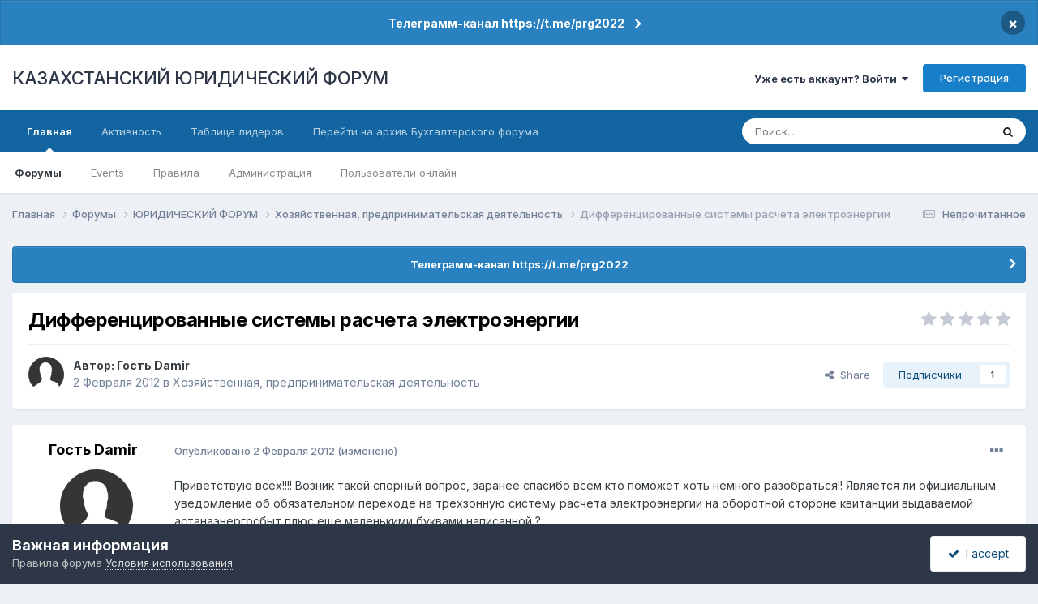

--- FILE ---
content_type: text/html;charset=UTF-8
request_url: https://forum.zakon.kz/topic/146649-%D0%B4%D0%B8%D1%84%D1%84%D0%B5%D1%80%D0%B5%D0%BD%D1%86%D0%B8%D1%80%D0%BE%D0%B2%D0%B0%D0%BD%D0%BD%D1%8B%D0%B5-%D1%81%D0%B8%D1%81%D1%82%D0%B5%D0%BC%D1%8B-%D1%80%D0%B0%D1%81%D1%87%D0%B5%D1%82%D0%B0-%D1%8D%D0%BB%D0%B5%D0%BA%D1%82%D1%80%D0%BE%D1%8D%D0%BD%D0%B5%D1%80%D0%B3%D0%B8%D0%B8/
body_size: 20399
content:
<!DOCTYPE html>
<html lang="ru-RU" dir="ltr">
	<head>
		<title>Дифференцированные системы расчета электроэнергии - Хозяйственная, предпринимательская деятельность - КАЗАХСТАНСКИЙ ЮРИДИЧЕСКИЙ ФОРУМ</title>
		
			<script>
  (function(i,s,o,g,r,a,m){i['GoogleAnalyticsObject']=r;i[r]=i[r]||function(){
  (i[r].q=i[r].q||[]).push(arguments)},i[r].l=1*new Date();a=s.createElement(o),
  m=s.getElementsByTagName(o)[0];a.async=1;a.src=g;m.parentNode.insertBefore(a,m)
  })(window,document,'script','//www.google-analytics.com/analytics.js','ga');

  ga('create', 'UA-19108819-2', 'auto');
  ga('send', 'pageview');

</script>
<!-- Yandex.Metrika counter -->
<script type="text/javascript">
    (function (d, w, c) {
        (w[c] = w[c] || []).push(function() {
            try {
                w.yaCounter627111 = new Ya.Metrika({
                    id:627111,
                    clickmap:true,
                    trackLinks:true,
                    accurateTrackBounce:true,
                    webvisor:true
                });
            } catch(e) { }
        });

        var n = d.getElementsByTagName("script")[0],
            s = d.createElement("script"),
            f = function () { n.parentNode.insertBefore(s, n); };
        s.type = "text/javascript";
        s.async = true;
        s.src = "https://mc.yandex.ru/metrika/watch.js";

        if (w.opera == "[object Opera]") {
            d.addEventListener("DOMContentLoaded", f, false);
        } else { f(); }
    })(document, window, "yandex_metrika_callbacks");
</script>
<noscript><div><img src="https://mc.yandex.ru/watch/627111" style="position:absolute; left:-9999px;" alt="" /></div></noscript>
<!-- /Yandex.Metrika counter -->
  
  <!-- Start Alexa Certify Javascript -->
<script type="text/javascript">
_atrk_opts = { atrk_acct:"AuXku1ah9W20em", domain:"zakon.kz",dynamic: true};
(function() { var as = document.createElement('script'); as.type = 'text/javascript'; as.async = true; as.src = "https://certify-js.alexametrics.com/atrk.js"; var s = document.getElementsByTagName('script')[0];s.parentNode.insertBefore(as, s); })();
</script>
<noscript><img src="https://certify.alexametrics.com/atrk.gif?account=AuXku1ah9W20em" style="display:none" height="1" width="1" alt="" /></noscript>
<!-- End Alexa Certify Javascript -->  
		
		<!--[if lt IE 9]>
			
		    <script src="//forum.zakon.kz/applications/core/interface/html5shiv/html5shiv.js"></script>
		<![endif]-->
		

	<meta name="viewport" content="width=device-width, initial-scale=1">


	
	


	<meta name="twitter:card" content="summary" />




	
		
			
				<meta property="og:title" content="Дифференцированные системы расчета электроэнергии">
			
		
	

	
		
			
				<meta property="og:type" content="website">
			
		
	

	
		
			
				<meta property="og:url" content="https://forum.zakon.kz/topic/146649-%D0%B4%D0%B8%D1%84%D1%84%D0%B5%D1%80%D0%B5%D0%BD%D1%86%D0%B8%D1%80%D0%BE%D0%B2%D0%B0%D0%BD%D0%BD%D1%8B%D0%B5-%D1%81%D0%B8%D1%81%D1%82%D0%B5%D0%BC%D1%8B-%D1%80%D0%B0%D1%81%D1%87%D0%B5%D1%82%D0%B0-%D1%8D%D0%BB%D0%B5%D0%BA%D1%82%D1%80%D0%BE%D1%8D%D0%BD%D0%B5%D1%80%D0%B3%D0%B8%D0%B8/">
			
		
	

	
		
			
				<meta name="description" content="Приветствую всех!!!! Возник такой спорный вопрос, заранее спасибо всем кто поможет хоть немного разобраться!! Является ли официальным уведомление об обязательном переходе на трехзонную систему расчета электроэнергии на оборотной стороне квитанции выдаваемой астанаэнергосбыт плюс еще маленькими бу...">
			
		
	

	
		
			
				<meta property="og:description" content="Приветствую всех!!!! Возник такой спорный вопрос, заранее спасибо всем кто поможет хоть немного разобраться!! Является ли официальным уведомление об обязательном переходе на трехзонную систему расчета электроэнергии на оборотной стороне квитанции выдаваемой астанаэнергосбыт плюс еще маленькими бу...">
			
		
	

	
		
			
				<meta property="og:updated_time" content="2012-02-28T03:52:33Z">
			
		
	

	
		
			
				<meta property="og:site_name" content="КАЗАХСТАНСКИЙ ЮРИДИЧЕСКИЙ ФОРУМ">
			
		
	

	
		
			
				<meta property="og:locale" content="ru_RU">
			
		
	


	
		<link rel="canonical" href="https://forum.zakon.kz/topic/146649-%D0%B4%D0%B8%D1%84%D1%84%D0%B5%D1%80%D0%B5%D0%BD%D1%86%D0%B8%D1%80%D0%BE%D0%B2%D0%B0%D0%BD%D0%BD%D1%8B%D0%B5-%D1%81%D0%B8%D1%81%D1%82%D0%B5%D0%BC%D1%8B-%D1%80%D0%B0%D1%81%D1%87%D0%B5%D1%82%D0%B0-%D1%8D%D0%BB%D0%B5%D0%BA%D1%82%D1%80%D0%BE%D1%8D%D0%BD%D0%B5%D1%80%D0%B3%D0%B8%D0%B8/" />
	





<link rel="manifest" href="https://forum.zakon.kz/manifest.webmanifest/">
<meta name="msapplication-config" content="https://forum.zakon.kz/browserconfig.xml/">
<meta name="msapplication-starturl" content="/">
<meta name="application-name" content="КАЗАХСТАНСКИЙ ЮРИДИЧЕСКИЙ ФОРУМ">
<meta name="apple-mobile-web-app-title" content="КАЗАХСТАНСКИЙ ЮРИДИЧЕСКИЙ ФОРУМ">

	<meta name="theme-color" content="#ffffff">










<link rel="preload" href="//forum.zakon.kz/applications/core/interface/font/fontawesome-webfont.woff2?v=4.7.0" as="font" crossorigin="anonymous">
		


	<link rel="preconnect" href="https://fonts.googleapis.com">
	<link rel="preconnect" href="https://fonts.gstatic.com" crossorigin>
	
		<link href="https://fonts.googleapis.com/css2?family=Inter:wght@300;400;500;600;700&display=swap" rel="stylesheet">
	



	<link rel='stylesheet' href='https://forum.zakon.kz/uploads/css_built_27/341e4a57816af3ba440d891ca87450ff_framework.css?v=2c0896ff5c1755614443' media='all'>

	<link rel='stylesheet' href='https://forum.zakon.kz/uploads/css_built_27/05e81b71abe4f22d6eb8d1a929494829_responsive.css?v=2c0896ff5c1755614443' media='all'>

	<link rel='stylesheet' href='https://forum.zakon.kz/uploads/css_built_27/20446cf2d164adcc029377cb04d43d17_flags.css?v=2c0896ff5c1755614443' media='all'>

	<link rel='stylesheet' href='https://forum.zakon.kz/uploads/css_built_27/90eb5adf50a8c640f633d47fd7eb1778_core.css?v=2c0896ff5c1755614443' media='all'>

	<link rel='stylesheet' href='https://forum.zakon.kz/uploads/css_built_27/5a0da001ccc2200dc5625c3f3934497d_core_responsive.css?v=2c0896ff5c1755614443' media='all'>

	<link rel='stylesheet' href='https://forum.zakon.kz/uploads/css_built_27/62e269ced0fdab7e30e026f1d30ae516_forums.css?v=2c0896ff5c1755614443' media='all'>

	<link rel='stylesheet' href='https://forum.zakon.kz/uploads/css_built_27/76e62c573090645fb99a15a363d8620e_forums_responsive.css?v=2c0896ff5c1755614443' media='all'>

	<link rel='stylesheet' href='https://forum.zakon.kz/uploads/css_built_27/ebdea0c6a7dab6d37900b9190d3ac77b_topics.css?v=2c0896ff5c1755614443' media='all'>

	<link rel='stylesheet' href='https://forum.zakon.kz/uploads/css_built_27/51a672ecd6862df2c2f1969522683ee9_calendar.css?v=2c0896ff5c1755614443' media='all'>





<link rel='stylesheet' href='https://forum.zakon.kz/uploads/css_built_27/258adbb6e4f3e83cd3b355f84e3fa002_custom.css?v=2c0896ff5c1755614443' media='all'>




		
		

 		<script async src="https://yastatic.net/pcode/adfox/header-bidding.js"></script>
<script>
var adfoxBiddersMap = {
    "myTarget": "1345704"
};
var adUnits = [
    {
        "code": "adfox_159308664714548956",
        "bids": [
            {
                "bidder": "myTarget",
                "params": {
                    "placementId": "822173"
                }
            }
        ]
    },
	{
        "code": "adfox_159308667942931425",
        "bids": [
            {
                "bidder": "myTarget",
                "params": {
                    "placementId": "822175"
                }
            }
        ]
    },
    {
        "code": "adfox_15930866913429771",
        "bids": [
            {
                "bidder": "myTarget",
                "params": {
                    "placementId": "822177"
                }
            }
        ]
    },
    {
        "code": "adfox_159308793147942881",
        "bids": [
            {
                "bidder": "myTarget",
                "params": {
                    "placementId": "822226"
                }
            }
        ]
    },
	{
        "code": "adfox_159308794397289246",
        "bids": [
            {
                "bidder": "myTarget",
                "params": {
                    "placementId": "822228"
                }
            }
        ]
    },
    {
        "code": "adfox_159308795662611376",
        "bids": [
            {
                "bidder": "myTarget",
                "params": {
                    "placementId": "822230"
                }
            }
        ]
    }
];
var userTimeout = 500;
window.YaHeaderBiddingSettings = {
    biddersMap: adfoxBiddersMap,
    adUnits: adUnits,
    timeout: userTimeout
};
</script>
<!--AD-->
<script src="https://yastatic.net/pcode/adfox/loader.js" crossorigin="anonymous" async></script>
<script>window.yaContextCb = window.yaContextCb || []</script>
<script src="https://yandex.ru/ads/system/context.js" async></script>
	</head>
	<body class='ipsApp ipsApp_front ipsJS_none ipsClearfix' data-controller='core.front.core.app' data-message="" data-pageApp='forums' data-pageLocation='front' data-pageModule='forums' data-pageController='topic'>
	<!--LiveInternet counterr--><!--/LiveInternet-->
      <a href='#elContent' class='ipsHide' title='Перейти к основному контенту на странице' accesskey='m'>Перейти к контенту</a>
		
		<div id='ipsLayout_header' class='ipsClearfix'>
			



<div class='cAnnouncements' data-controller="core.front.core.announcementBanner" >
	
	<div class='cAnnouncementPageTop ipsJS_hide ipsAnnouncement ipsMessage_information' data-announcementId="26">
        
        <a href='https://forum.zakon.kz/announcement/26-%D1%82%D0%B5%D0%BB%D0%B5%D0%B3%D1%80%D0%B0%D0%BC%D0%BC-%D0%BA%D0%B0%D0%BD%D0%B0%D0%BB-httpstmeprg2022/' data-ipsDialog data-ipsDialog-title="Телеграмм-канал https://t.me/prg2022">Телеграмм-канал https://t.me/prg2022</a>
        

		<a href='#' data-role="dismissAnnouncement">×</a>
	</div>
	
</div>



			
			
<ul id='elMobileNav' class='ipsList_inline ipsResponsive_hideDesktop ipsResponsive_block' data-controller='core.front.core.mobileNav'>
	
		
			
			
				
				
			
				
				
			
				
					<li id='elMobileBreadcrumb'>
						<a href='https://forum.zakon.kz/forum/92-%D1%85%D0%BE%D0%B7%D1%8F%D0%B9%D1%81%D1%82%D0%B2%D0%B5%D0%BD%D0%BD%D0%B0%D1%8F-%D0%BF%D1%80%D0%B5%D0%B4%D0%BF%D1%80%D0%B8%D0%BD%D0%B8%D0%BC%D0%B0%D1%82%D0%B5%D0%BB%D1%8C%D1%81%D0%BA%D0%B0%D1%8F-%D0%B4%D0%B5%D1%8F%D1%82%D0%B5%D0%BB%D1%8C%D0%BD%D0%BE%D1%81%D1%82%D1%8C/'>
							<span>Хозяйственная, предпринимательская деятельность</span>
						</a>
					</li>
				
				
			
				
				
			
		
	
	
	
	<li >
		<a data-action="defaultStream" class='ipsType_light'  href='https://forum.zakon.kz/discover/unread/'><i class='icon-newspaper'></i></a>
	</li>

	
		<li class='ipsJS_show'>
			<a href='https://forum.zakon.kz/search/'><i class='fa fa-search'></i></a>
		</li>
	
	<li data-ipsDrawer data-ipsDrawer-drawerElem='#elMobileDrawer'>
		<a href='#'>
			
			
				
			
			
			
			<i class='fa fa-navicon'></i>
		</a>
	</li>
</ul>
			<header>
				<div class='ipsLayout_container'>
					

<a href='https://forum.zakon.kz/' id='elSiteTitle' accesskey='1'>КАЗАХСТАНСКИЙ ЮРИДИЧЕСКИЙ ФОРУМ</a>

					

	<ul id='elUserNav' class='ipsList_inline cSignedOut ipsResponsive_showDesktop'>
		
        
		
        
        
            
            <li id='elSignInLink'>
                <a href='https://forum.zakon.kz/login/' data-ipsMenu-closeOnClick="false" data-ipsMenu id='elUserSignIn'>
                    Уже есть аккаунт? Войти &nbsp;<i class='fa fa-caret-down'></i>
                </a>
                
<div id='elUserSignIn_menu' class='ipsMenu ipsMenu_auto ipsHide'>
	<form accept-charset='utf-8' method='post' action='https://forum.zakon.kz/login/'>
		<input type="hidden" name="csrfKey" value="ce2d2b1e84e677996c2a79cc0a42f508">
		<input type="hidden" name="ref" value="[base64]">
		<div data-role="loginForm">
			
			
			
				<div class='ipsColumns ipsColumns_noSpacing'>
					<div class='ipsColumn ipsColumn_wide' id='elUserSignIn_internal'>
						
<div class="ipsPad ipsForm ipsForm_vertical">
	<h4 class="ipsType_sectionHead">Войти</h4>
	<br><br>
	<ul class='ipsList_reset'>
		<li class="ipsFieldRow ipsFieldRow_noLabel ipsFieldRow_fullWidth">
			
			
				<input type="text" placeholder="Имя пользователя" name="auth" autocomplete="username">
			
		</li>
		<li class="ipsFieldRow ipsFieldRow_noLabel ipsFieldRow_fullWidth">
			<input type="password" placeholder="Пароль" name="password" autocomplete="current-password">
		</li>
		<li class="ipsFieldRow ipsFieldRow_checkbox ipsClearfix">
			<span class="ipsCustomInput">
				<input type="checkbox" name="remember_me" id="remember_me_checkbox" value="1" checked aria-checked="true">
				<span></span>
			</span>
			<div class="ipsFieldRow_content">
				<label class="ipsFieldRow_label" for="remember_me_checkbox">Запомнить меня</label>
				<span class="ipsFieldRow_desc">Не рекомендовано на общедоступных компьютерах</span>
			</div>
		</li>
		<li class="ipsFieldRow ipsFieldRow_fullWidth">
			<button type="submit" name="_processLogin" value="usernamepassword" class="ipsButton ipsButton_primary ipsButton_small" id="elSignIn_submit">Войти</button>
			
				<p class="ipsType_right ipsType_small">
					
						<a href='https://forum.zakon.kz/lostpassword/' data-ipsDialog data-ipsDialog-title='Забыли пароль?'>
					
					Забыли пароль?</a>
				</p>
			
		</li>
	</ul>
</div>
					</div>
					<div class='ipsColumn ipsColumn_wide'>
						<div class='ipsPadding' id='elUserSignIn_external'>
							<div class='ipsAreaBackground_light ipsPadding:half'>
								
									<p class='ipsType_reset ipsType_small ipsType_center'><strong>Или авторизуйтесь через один из этих сервисов</strong></p>
								
								
									<div class='ipsType_center ipsMargin_top:half'>
										

<button type="submit" name="_processLogin" value="2" class='ipsButton ipsButton_verySmall ipsButton_fullWidth ipsSocial ipsSocial_facebook' style="background-color: #3a579a">
	
		<span class='ipsSocial_icon'>
			
				<i class='fa fa-facebook-official'></i>
			
		</span>
		<span class='ipsSocial_text'>Войти через Facebook</span>
	
</button>
									</div>
								
									<div class='ipsType_center ipsMargin_top:half'>
										

<button type="submit" name="_processLogin" value="9" class='ipsButton ipsButton_verySmall ipsButton_fullWidth ipsSocial ipsSocial_twitter' style="background-color: #000000">
	
		<span class='ipsSocial_icon'>
			
				<i class='fa fa-twitter'></i>
			
		</span>
		<span class='ipsSocial_text'>Войти через Twitter</span>
	
</button>
									</div>
								
							</div>
						</div>
					</div>
				</div>
			
		</div>
	</form>
</div>
            </li>
            
        
		
			<li>
				
					<a href='https://forum.zakon.kz/register/' data-ipsDialog data-ipsDialog-size='narrow' data-ipsDialog-title='Регистрация' id='elRegisterButton' class='ipsButton ipsButton_normal ipsButton_primary'>Регистрация</a>
				
			</li>
		
	</ul>

				</div>
			</header>
			

	<nav data-controller='core.front.core.navBar' class=' ipsResponsive_showDesktop'>
		<div class='ipsNavBar_primary ipsLayout_container '>
			<ul data-role="primaryNavBar" class='ipsClearfix'>
				


	
		
		
			
		
		<li class='ipsNavBar_active' data-active id='elNavSecondary_1' data-role="navBarItem" data-navApp="core" data-navExt="CustomItem">
			
			
				<a href="https://forum.zakon.kz"  data-navItem-id="1" data-navDefault>
					Главная<span class='ipsNavBar_active__identifier'></span>
				</a>
			
			
				<ul class='ipsNavBar_secondary ' data-role='secondaryNavBar'>
					


	
		
		
			
		
		<li class='ipsNavBar_active' data-active id='elNavSecondary_8' data-role="navBarItem" data-navApp="forums" data-navExt="Forums">
			
			
				<a href="https://forum.zakon.kz"  data-navItem-id="8" data-navDefault>
					Форумы<span class='ipsNavBar_active__identifier'></span>
				</a>
			
			
		</li>
	
	

	
		
		
		<li  id='elNavSecondary_9' data-role="navBarItem" data-navApp="calendar" data-navExt="Calendar">
			
			
				<a href="https://forum.zakon.kz/calendar/"  data-navItem-id="9" >
					Events<span class='ipsNavBar_active__identifier'></span>
				</a>
			
			
		</li>
	
	

	
		
		
		<li  id='elNavSecondary_10' data-role="navBarItem" data-navApp="core" data-navExt="CustomItem">
			
			
				<a href="https://forum.zakon.kz/topic/5923-%D0%BF%D1%80%D0%B0%D0%B2%D0%B8%D0%BB%D0%B0-%D1%84%D0%BE%D1%80%D1%83%D0%BC%D0%B0/"  data-navItem-id="10" >
					Правила<span class='ipsNavBar_active__identifier'></span>
				</a>
			
			
		</li>
	
	

	
		
		
		<li  id='elNavSecondary_11' data-role="navBarItem" data-navApp="core" data-navExt="StaffDirectory">
			
			
				<a href="https://forum.zakon.kz/staff/"  data-navItem-id="11" >
					Администрация<span class='ipsNavBar_active__identifier'></span>
				</a>
			
			
		</li>
	
	

	
		
		
		<li  id='elNavSecondary_12' data-role="navBarItem" data-navApp="core" data-navExt="OnlineUsers">
			
			
				<a href="https://forum.zakon.kz/online/"  data-navItem-id="12" >
					Пользователи онлайн<span class='ipsNavBar_active__identifier'></span>
				</a>
			
			
		</li>
	
	

					<li class='ipsHide' id='elNavigationMore_1' data-role='navMore'>
						<a href='#' data-ipsMenu data-ipsMenu-appendTo='#elNavigationMore_1' id='elNavigationMore_1_dropdown'>Больше <i class='fa fa-caret-down'></i></a>
						<ul class='ipsHide ipsMenu ipsMenu_auto' id='elNavigationMore_1_dropdown_menu' data-role='moreDropdown'></ul>
					</li>
				</ul>
			
		</li>
	
	

	
		
		
		<li  id='elNavSecondary_2' data-role="navBarItem" data-navApp="core" data-navExt="CustomItem">
			
			
				<a href="https://forum.zakon.kz/discover/"  data-navItem-id="2" >
					Активность<span class='ipsNavBar_active__identifier'></span>
				</a>
			
			
				<ul class='ipsNavBar_secondary ipsHide' data-role='secondaryNavBar'>
					


	
		
		
		<li  id='elNavSecondary_3' data-role="navBarItem" data-navApp="core" data-navExt="AllActivity">
			
			
				<a href="https://forum.zakon.kz/discover/"  data-navItem-id="3" >
					Вся активность<span class='ipsNavBar_active__identifier'></span>
				</a>
			
			
		</li>
	
	

	
		
		
		<li  id='elNavSecondary_4' data-role="navBarItem" data-navApp="core" data-navExt="YourActivityStreams">
			
			
				<a href="#" id="elNavigation_4" data-ipsMenu data-ipsMenu-appendTo='#elNavSecondary_2' data-ipsMenu-activeClass='ipsNavActive_menu' data-navItem-id="4" >
					Мои ленты активности <i class="fa fa-caret-down"></i><span class='ipsNavBar_active__identifier'></span>
				</a>
				<ul id="elNavigation_4_menu" class="ipsMenu ipsMenu_auto ipsHide">
					

	
		
			<li class='ipsMenu_item' data-streamid='17'>
				<a href='https://forum.zakon.kz/discover/17/' >
					stream_title_17
				</a>
			</li>
		
	

	
		
			<li class='ipsMenu_item' data-streamid='1'>
				<a href='https://forum.zakon.kz/discover/unread/' >
					Непрочитанное
				</a>
			</li>
		
	

	
		
			<li class='ipsMenu_item' data-streamid='19'>
				<a href='https://forum.zakon.kz/discover/19/' >
					stream_title_19
				</a>
			</li>
		
	

				</ul>
			
			
		</li>
	
	

	
	

	
	

	
		
		
		<li  id='elNavSecondary_7' data-role="navBarItem" data-navApp="core" data-navExt="Search">
			
			
				<a href="https://forum.zakon.kz/search/"  data-navItem-id="7" >
					Поиск<span class='ipsNavBar_active__identifier'></span>
				</a>
			
			
		</li>
	
	

					<li class='ipsHide' id='elNavigationMore_2' data-role='navMore'>
						<a href='#' data-ipsMenu data-ipsMenu-appendTo='#elNavigationMore_2' id='elNavigationMore_2_dropdown'>Больше <i class='fa fa-caret-down'></i></a>
						<ul class='ipsHide ipsMenu ipsMenu_auto' id='elNavigationMore_2_dropdown_menu' data-role='moreDropdown'></ul>
					</li>
				</ul>
			
		</li>
	
	

	
		
		
		<li  id='elNavSecondary_13' data-role="navBarItem" data-navApp="core" data-navExt="Leaderboard">
			
			
				<a href="https://forum.zakon.kz/leaderboard/"  data-navItem-id="13" >
					Таблица лидеров<span class='ipsNavBar_active__identifier'></span>
				</a>
			
			
		</li>
	
	

	
		
		
		<li  id='elNavSecondary_14' data-role="navBarItem" data-navApp="core" data-navExt="CustomItem">
			
			
				<a href="http://buhforum.zakon.kz" target='_blank' rel="noopener" data-navItem-id="14" >
					Перейти на архив Бухгалтерского форума<span class='ipsNavBar_active__identifier'></span>
				</a>
			
			
		</li>
	
	

	
	

	
	

				<li class='ipsHide' id='elNavigationMore' data-role='navMore'>
					<a href='#' data-ipsMenu data-ipsMenu-appendTo='#elNavigationMore' id='elNavigationMore_dropdown'>Больше</a>
					<ul class='ipsNavBar_secondary ipsHide' data-role='secondaryNavBar'>
						<li class='ipsHide' id='elNavigationMore_more' data-role='navMore'>
							<a href='#' data-ipsMenu data-ipsMenu-appendTo='#elNavigationMore_more' id='elNavigationMore_more_dropdown'>Больше <i class='fa fa-caret-down'></i></a>
							<ul class='ipsHide ipsMenu ipsMenu_auto' id='elNavigationMore_more_dropdown_menu' data-role='moreDropdown'></ul>
						</li>
					</ul>
				</li>
			</ul>
			

	<div id="elSearchWrapper">
		<div id='elSearch' data-controller="core.front.core.quickSearch">
			<form accept-charset='utf-8' action='//forum.zakon.kz/search/?do=quicksearch' method='post'>
                <input type='search' id='elSearchField' placeholder='Поиск...' name='q' autocomplete='off' aria-label='Поиск'>
                <details class='cSearchFilter'>
                    <summary class='cSearchFilter__text'></summary>
                    <ul class='cSearchFilter__menu'>
                        
                        <li><label><input type="radio" name="type" value="all" ><span class='cSearchFilter__menuText'>Везде</span></label></li>
                        
                            
                                <li><label><input type="radio" name="type" value='contextual_{&quot;type&quot;:&quot;forums_topic&quot;,&quot;nodes&quot;:92}' checked><span class='cSearchFilter__menuText'>В этом форуме</span></label></li>
                            
                                <li><label><input type="radio" name="type" value='contextual_{&quot;type&quot;:&quot;forums_topic&quot;,&quot;item&quot;:146649}' checked><span class='cSearchFilter__menuText'>В этой теме</span></label></li>
                            
                        
                        
                            <li><label><input type="radio" name="type" value="core_statuses_status"><span class='cSearchFilter__menuText'>Статусы</span></label></li>
                        
                            <li><label><input type="radio" name="type" value="forums_topic"><span class='cSearchFilter__menuText'>Темы</span></label></li>
                        
                            <li><label><input type="radio" name="type" value="calendar_event"><span class='cSearchFilter__menuText'>Events</span></label></li>
                        
                            <li><label><input type="radio" name="type" value="core_members"><span class='cSearchFilter__menuText'>Пользователи</span></label></li>
                        
                    </ul>
                </details>
				<button class='cSearchSubmit' type="submit" aria-label='Поиск'><i class="fa fa-search"></i></button>
			</form>
		</div>
	</div>

		</div>
	</nav>

		</div>
		<main id='ipsLayout_body' class='ipsLayout_container'>
			<div id='ipsLayout_contentArea'>
				<div id='ipsLayout_contentWrapper'>
					
<nav class='ipsBreadcrumb ipsBreadcrumb_top ipsFaded_withHover'>
	

	<ul class='ipsList_inline ipsPos_right'>
		
		<li >
			<a data-action="defaultStream" class='ipsType_light '  href='https://forum.zakon.kz/discover/unread/'><i class="fa fa-newspaper-o" aria-hidden="true"></i> <span>Непрочитанное</span></a>
		</li>
		
	</ul>

	<ul data-role="breadcrumbList">
		<li>
			<a title="Главная" href='https://forum.zakon.kz/'>
				<span>Главная <i class='fa fa-angle-right'></i></span>
			</a>
		</li>
		
		
			<li>
				
					<a href='https://forum.zakon.kz'>
						<span>Форумы <i class='fa fa-angle-right' aria-hidden="true"></i></span>
					</a>
				
			</li>
		
			<li>
				
					<a href='https://forum.zakon.kz/forum/3-%D1%8E%D1%80%D0%B8%D0%B4%D0%B8%D1%87%D0%B5%D1%81%D0%BA%D0%B8%D0%B9-%D1%84%D0%BE%D1%80%D1%83%D0%BC/'>
						<span>ЮРИДИЧЕСКИЙ ФОРУМ <i class='fa fa-angle-right' aria-hidden="true"></i></span>
					</a>
				
			</li>
		
			<li>
				
					<a href='https://forum.zakon.kz/forum/92-%D1%85%D0%BE%D0%B7%D1%8F%D0%B9%D1%81%D1%82%D0%B2%D0%B5%D0%BD%D0%BD%D0%B0%D1%8F-%D0%BF%D1%80%D0%B5%D0%B4%D0%BF%D1%80%D0%B8%D0%BD%D0%B8%D0%BC%D0%B0%D1%82%D0%B5%D0%BB%D1%8C%D1%81%D0%BA%D0%B0%D1%8F-%D0%B4%D0%B5%D1%8F%D1%82%D0%B5%D0%BB%D1%8C%D0%BD%D0%BE%D1%81%D1%82%D1%8C/'>
						<span>Хозяйственная, предпринимательская деятельность <i class='fa fa-angle-right' aria-hidden="true"></i></span>
					</a>
				
			</li>
		
			<li>
				
					Дифференцированные системы расчета электроэнергии
				
			</li>
		
	</ul>
</nav>
					
                 	 <div class="ipsResponsive_hideDesktop"><!--Расположение: Forum Top-->
<div id="adfox_162978031270243319"></div>
<script>
    window.yaContextCb.push(()=>{
        Ya.adfoxCode.createAdaptive({
            ownerId: 338955,
        containerId: 'adfox_162978031270243319',
            params: {
                p1: 'cldhb',
            p2: 'gwfx'
            }
        }, ['desktop', 'tablet', 'phone'], {
            tabletWidth: 830,
            phoneWidth: 480,
            isAutoReloads: false
        })
    })
</script></div>
					<div class="ipsResponsive_hidePhone"><div id="adfox_162978042653632402"></div>
<script>
    window.yaContextCb.push(()=>{
        Ya.adfoxCode.createAdaptive({
            ownerId: 338955,
        containerId: 'adfox_162978042653632402',
            params: {
                p1: 'cldgx',
            p2: 'gwfw'
            }
        }, ['desktop', 'tablet'], {
            tabletWidth: 830,
            phoneWidth: 480,
            isAutoReloads: false
        })
    })
</script></div>
					<div id='ipsLayout_mainArea'>
						<a id='elContent'></a>
						
						
						
						

	


	<div class='cAnnouncementsContent'>
		
		<div class='cAnnouncementContentTop ipsAnnouncement ipsMessage_information ipsType_center'>
            
			<a href='https://forum.zakon.kz/announcement/26-%D1%82%D0%B5%D0%BB%D0%B5%D0%B3%D1%80%D0%B0%D0%BC%D0%BC-%D0%BA%D0%B0%D0%BD%D0%B0%D0%BB-httpstmeprg2022/' data-ipsDialog data-ipsDialog-title="Телеграмм-канал https://t.me/prg2022">Телеграмм-канал https://t.me/prg2022</a>
            
		</div>
		
	</div>



						



<div class='ipsPageHeader ipsResponsive_pull ipsBox ipsPadding sm:ipsPadding:half ipsMargin_bottom'>
		
	
	<div class='ipsFlex ipsFlex-ai:center ipsFlex-fw:wrap ipsGap:4'>
		<div class='ipsFlex-flex:11'>
			<h1 class='ipsType_pageTitle ipsContained_container'>
				

				
				
					<span class='ipsType_break ipsContained'>
						<span>Дифференцированные системы расчета электроэнергии</span>
					</span>
				
			</h1>
			
			
		</div>
		
			<div class='ipsFlex-flex:00 ipsType_light'>
				
				
<div  class='ipsClearfix ipsRating  ipsRating_veryLarge'>
	
	<ul class='ipsRating_collective'>
		
			
				<li class='ipsRating_off'>
					<i class='fa fa-star'></i>
				</li>
			
		
			
				<li class='ipsRating_off'>
					<i class='fa fa-star'></i>
				</li>
			
		
			
				<li class='ipsRating_off'>
					<i class='fa fa-star'></i>
				</li>
			
		
			
				<li class='ipsRating_off'>
					<i class='fa fa-star'></i>
				</li>
			
		
			
				<li class='ipsRating_off'>
					<i class='fa fa-star'></i>
				</li>
			
		
	</ul>
</div>
			</div>
		
	</div>
	<hr class='ipsHr'>
	<div class='ipsPageHeader__meta ipsFlex ipsFlex-jc:between ipsFlex-ai:center ipsFlex-fw:wrap ipsGap:3'>
		<div class='ipsFlex-flex:11'>
			<div class='ipsPhotoPanel ipsPhotoPanel_mini ipsPhotoPanel_notPhone ipsClearfix'>
				

	<span class='ipsUserPhoto ipsUserPhoto_mini '>
		<img src='https://forum.zakon.kz/uploads/set_resources_27/84c1e40ea0e759e3f1505eb1788ddf3c_default_photo.png' alt='Гость Damir' loading="lazy">
	</span>

				<div>
					<p class='ipsType_reset ipsType_blendLinks'>
						<span class='ipsType_normal'>
						
							<strong>Автор: 


Гость Damir</strong><br />
							<span class='ipsType_light'><time datetime='2012-02-02T06:27:11Z' title='02/02/12 06:27' data-short='13 г'>2 Февраля 2012</time> в <a href="https://forum.zakon.kz/forum/92-%D1%85%D0%BE%D0%B7%D1%8F%D0%B9%D1%81%D1%82%D0%B2%D0%B5%D0%BD%D0%BD%D0%B0%D1%8F-%D0%BF%D1%80%D0%B5%D0%B4%D0%BF%D1%80%D0%B8%D0%BD%D0%B8%D0%BC%D0%B0%D1%82%D0%B5%D0%BB%D1%8C%D1%81%D0%BA%D0%B0%D1%8F-%D0%B4%D0%B5%D1%8F%D1%82%D0%B5%D0%BB%D1%8C%D0%BD%D0%BE%D1%81%D1%82%D1%8C/">Хозяйственная, предпринимательская деятельность</a></span>
						
						</span>
					</p>
				</div>
			</div>
		</div>
		
			<div class='ipsFlex-flex:01 ipsResponsive_hidePhone'>
				<div class='ipsShareLinks'>
					
						


    <a href='#elShareItem_1080079388_menu' id='elShareItem_1080079388' data-ipsMenu class='ipsShareButton ipsButton ipsButton_verySmall ipsButton_link ipsButton_link--light'>
        <span><i class='fa fa-share-alt'></i></span> &nbsp;Share
    </a>

    <div class='ipsPadding ipsMenu ipsMenu_normal ipsHide' id='elShareItem_1080079388_menu' data-controller="core.front.core.sharelink">
        
        
        <span data-ipsCopy data-ipsCopy-flashmessage>
            <a href="https://forum.zakon.kz/topic/146649-%D0%B4%D0%B8%D1%84%D1%84%D0%B5%D1%80%D0%B5%D0%BD%D1%86%D0%B8%D1%80%D0%BE%D0%B2%D0%B0%D0%BD%D0%BD%D1%8B%D0%B5-%D1%81%D0%B8%D1%81%D1%82%D0%B5%D0%BC%D1%8B-%D1%80%D0%B0%D1%81%D1%87%D0%B5%D1%82%D0%B0-%D1%8D%D0%BB%D0%B5%D0%BA%D1%82%D1%80%D0%BE%D1%8D%D0%BD%D0%B5%D1%80%D0%B3%D0%B8%D0%B8/" class="ipsButton ipsButton_light ipsButton_small ipsButton_fullWidth" data-role="copyButton" data-clipboard-text="https://forum.zakon.kz/topic/146649-%D0%B4%D0%B8%D1%84%D1%84%D0%B5%D1%80%D0%B5%D0%BD%D1%86%D0%B8%D1%80%D0%BE%D0%B2%D0%B0%D0%BD%D0%BD%D1%8B%D0%B5-%D1%81%D0%B8%D1%81%D1%82%D0%B5%D0%BC%D1%8B-%D1%80%D0%B0%D1%81%D1%87%D0%B5%D1%82%D0%B0-%D1%8D%D0%BB%D0%B5%D0%BA%D1%82%D1%80%D0%BE%D1%8D%D0%BD%D0%B5%D1%80%D0%B3%D0%B8%D0%B8/" data-ipstooltip title='Copy Link to Clipboard'><i class="fa fa-clone"></i> https://forum.zakon.kz/topic/146649-%D0%B4%D0%B8%D1%84%D1%84%D0%B5%D1%80%D0%B5%D0%BD%D1%86%D0%B8%D1%80%D0%BE%D0%B2%D0%B0%D0%BD%D0%BD%D1%8B%D0%B5-%D1%81%D0%B8%D1%81%D1%82%D0%B5%D0%BC%D1%8B-%D1%80%D0%B0%D1%81%D1%87%D0%B5%D1%82%D0%B0-%D1%8D%D0%BB%D0%B5%D0%BA%D1%82%D1%80%D0%BE%D1%8D%D0%BD%D0%B5%D1%80%D0%B3%D0%B8%D0%B8/</a>
        </span>
        <ul class='ipsShareLinks ipsMargin_top:half'>
            
                <li>
<a href="https://www.linkedin.com/shareArticle?mini=true&amp;url=https%3A%2F%2Fforum.zakon.kz%2Ftopic%2F146649-%25D0%25B4%25D0%25B8%25D1%2584%25D1%2584%25D0%25B5%25D1%2580%25D0%25B5%25D0%25BD%25D1%2586%25D0%25B8%25D1%2580%25D0%25BE%25D0%25B2%25D0%25B0%25D0%25BD%25D0%25BD%25D1%258B%25D0%25B5-%25D1%2581%25D0%25B8%25D1%2581%25D1%2582%25D0%25B5%25D0%25BC%25D1%258B-%25D1%2580%25D0%25B0%25D1%2581%25D1%2587%25D0%25B5%25D1%2582%25D0%25B0-%25D1%258D%25D0%25BB%25D0%25B5%25D0%25BA%25D1%2582%25D1%2580%25D0%25BE%25D1%258D%25D0%25BD%25D0%25B5%25D1%2580%25D0%25B3%25D0%25B8%25D0%25B8%2F&amp;title=%D0%94%D0%B8%D1%84%D1%84%D0%B5%D1%80%D0%B5%D0%BD%D1%86%D0%B8%D1%80%D0%BE%D0%B2%D0%B0%D0%BD%D0%BD%D1%8B%D0%B5+%D1%81%D0%B8%D1%81%D1%82%D0%B5%D0%BC%D1%8B+%D1%80%D0%B0%D1%81%D1%87%D0%B5%D1%82%D0%B0+%D1%8D%D0%BB%D0%B5%D0%BA%D1%82%D1%80%D0%BE%D1%8D%D0%BD%D0%B5%D1%80%D0%B3%D0%B8%D0%B8" rel="nofollow noopener" class="cShareLink cShareLink_linkedin" target="_blank" data-role="shareLink" title='Поделиться через LinkedIn' data-ipsTooltip>
	<i class="fa fa-linkedin"></i>
</a></li>
            
                <li>
<a href="https://x.com/share?url=https%3A%2F%2Fforum.zakon.kz%2Ftopic%2F146649-%2525D0%2525B4%2525D0%2525B8%2525D1%252584%2525D1%252584%2525D0%2525B5%2525D1%252580%2525D0%2525B5%2525D0%2525BD%2525D1%252586%2525D0%2525B8%2525D1%252580%2525D0%2525BE%2525D0%2525B2%2525D0%2525B0%2525D0%2525BD%2525D0%2525BD%2525D1%25258B%2525D0%2525B5-%2525D1%252581%2525D0%2525B8%2525D1%252581%2525D1%252582%2525D0%2525B5%2525D0%2525BC%2525D1%25258B-%2525D1%252580%2525D0%2525B0%2525D1%252581%2525D1%252587%2525D0%2525B5%2525D1%252582%2525D0%2525B0-%2525D1%25258D%2525D0%2525BB%2525D0%2525B5%2525D0%2525BA%2525D1%252582%2525D1%252580%2525D0%2525BE%2525D1%25258D%2525D0%2525BD%2525D0%2525B5%2525D1%252580%2525D0%2525B3%2525D0%2525B8%2525D0%2525B8%2F" class="cShareLink cShareLink_x" target="_blank" data-role="shareLink" title='Share on X' data-ipsTooltip rel='nofollow noopener'>
    <i class="fa fa-x"></i>
</a></li>
            
                <li>
<a href="https://www.facebook.com/sharer/sharer.php?u=https%3A%2F%2Fforum.zakon.kz%2Ftopic%2F146649-%25D0%25B4%25D0%25B8%25D1%2584%25D1%2584%25D0%25B5%25D1%2580%25D0%25B5%25D0%25BD%25D1%2586%25D0%25B8%25D1%2580%25D0%25BE%25D0%25B2%25D0%25B0%25D0%25BD%25D0%25BD%25D1%258B%25D0%25B5-%25D1%2581%25D0%25B8%25D1%2581%25D1%2582%25D0%25B5%25D0%25BC%25D1%258B-%25D1%2580%25D0%25B0%25D1%2581%25D1%2587%25D0%25B5%25D1%2582%25D0%25B0-%25D1%258D%25D0%25BB%25D0%25B5%25D0%25BA%25D1%2582%25D1%2580%25D0%25BE%25D1%258D%25D0%25BD%25D0%25B5%25D1%2580%25D0%25B3%25D0%25B8%25D0%25B8%2F" class="cShareLink cShareLink_facebook" target="_blank" data-role="shareLink" title='Поделиться через Facebook' data-ipsTooltip rel='noopener nofollow'>
	<i class="fa fa-facebook"></i>
</a></li>
            
                <li>
<a href="https://pinterest.com/pin/create/button/?url=https://forum.zakon.kz/topic/146649-%25D0%25B4%25D0%25B8%25D1%2584%25D1%2584%25D0%25B5%25D1%2580%25D0%25B5%25D0%25BD%25D1%2586%25D0%25B8%25D1%2580%25D0%25BE%25D0%25B2%25D0%25B0%25D0%25BD%25D0%25BD%25D1%258B%25D0%25B5-%25D1%2581%25D0%25B8%25D1%2581%25D1%2582%25D0%25B5%25D0%25BC%25D1%258B-%25D1%2580%25D0%25B0%25D1%2581%25D1%2587%25D0%25B5%25D1%2582%25D0%25B0-%25D1%258D%25D0%25BB%25D0%25B5%25D0%25BA%25D1%2582%25D1%2580%25D0%25BE%25D1%258D%25D0%25BD%25D0%25B5%25D1%2580%25D0%25B3%25D0%25B8%25D0%25B8/&amp;media=" class="cShareLink cShareLink_pinterest" rel="nofollow noopener" target="_blank" data-role="shareLink" title='Поделиться через Pinterest' data-ipsTooltip>
	<i class="fa fa-pinterest"></i>
</a></li>
            
        </ul>
        
            <hr class='ipsHr'>
            <button class='ipsHide ipsButton ipsButton_verySmall ipsButton_light ipsButton_fullWidth ipsMargin_top:half' data-controller='core.front.core.webshare' data-role='webShare' data-webShareTitle='Дифференцированные системы расчета электроэнергии' data-webShareText='Дифференцированные системы расчета электроэнергии' data-webShareUrl='https://forum.zakon.kz/topic/146649-%D0%B4%D0%B8%D1%84%D1%84%D0%B5%D1%80%D0%B5%D0%BD%D1%86%D0%B8%D1%80%D0%BE%D0%B2%D0%B0%D0%BD%D0%BD%D1%8B%D0%B5-%D1%81%D0%B8%D1%81%D1%82%D0%B5%D0%BC%D1%8B-%D1%80%D0%B0%D1%81%D1%87%D0%B5%D1%82%D0%B0-%D1%8D%D0%BB%D0%B5%D0%BA%D1%82%D1%80%D0%BE%D1%8D%D0%BD%D0%B5%D1%80%D0%B3%D0%B8%D0%B8/'>More sharing options...</button>
        
    </div>

					
					
                    

					



					

<div data-followApp='forums' data-followArea='topic' data-followID='146649' data-controller='core.front.core.followButton'>
	

	<a href='https://forum.zakon.kz/login/' rel="nofollow" class="ipsFollow ipsPos_middle ipsButton ipsButton_light ipsButton_verySmall " data-role="followButton" data-ipsTooltip title='Чтобы подписаться, требуется авторизация'>
		<span>Подписчики</span>
		<span class='ipsCommentCount'>1</span>
	</a>

</div>
				</div>
			</div>
					
	</div>
	
	
</div>








<div class='ipsClearfix'>
	<ul class="ipsToolList ipsToolList_horizontal ipsClearfix ipsSpacer_both ipsResponsive_hidePhone">
		
		
		
	</ul>
</div>

<div id='comments' data-controller='core.front.core.commentFeed,forums.front.topic.view, core.front.core.ignoredComments' data-autoPoll data-baseURL='https://forum.zakon.kz/topic/146649-%D0%B4%D0%B8%D1%84%D1%84%D0%B5%D1%80%D0%B5%D0%BD%D1%86%D0%B8%D1%80%D0%BE%D0%B2%D0%B0%D0%BD%D0%BD%D1%8B%D0%B5-%D1%81%D0%B8%D1%81%D1%82%D0%B5%D0%BC%D1%8B-%D1%80%D0%B0%D1%81%D1%87%D0%B5%D1%82%D0%B0-%D1%8D%D0%BB%D0%B5%D0%BA%D1%82%D1%80%D0%BE%D1%8D%D0%BD%D0%B5%D1%80%D0%B3%D0%B8%D0%B8/' data-lastPage data-feedID='topic-146649' class='cTopic ipsClear ipsSpacer_top'>
	
			
	

	

<div data-controller='core.front.core.recommendedComments' data-url='https://forum.zakon.kz/topic/146649-%D0%B4%D0%B8%D1%84%D1%84%D0%B5%D1%80%D0%B5%D0%BD%D1%86%D0%B8%D1%80%D0%BE%D0%B2%D0%B0%D0%BD%D0%BD%D1%8B%D0%B5-%D1%81%D0%B8%D1%81%D1%82%D0%B5%D0%BC%D1%8B-%D1%80%D0%B0%D1%81%D1%87%D0%B5%D1%82%D0%B0-%D1%8D%D0%BB%D0%B5%D0%BA%D1%82%D1%80%D0%BE%D1%8D%D0%BD%D0%B5%D1%80%D0%B3%D0%B8%D0%B8/?recommended=comments' class='ipsRecommendedComments ipsHide'>
	<div data-role="recommendedComments">
		<h2 class='ipsType_sectionHead ipsType_large ipsType_bold ipsMargin_bottom'>Рекомендуемые сообщения</h2>
		
	</div>
</div>
	
	<div id="elPostFeed" data-role='commentFeed' data-controller='core.front.core.moderation' >
		<form action="https://forum.zakon.kz/topic/146649-%D0%B4%D0%B8%D1%84%D1%84%D0%B5%D1%80%D0%B5%D0%BD%D1%86%D0%B8%D1%80%D0%BE%D0%B2%D0%B0%D0%BD%D0%BD%D1%8B%D0%B5-%D1%81%D0%B8%D1%81%D1%82%D0%B5%D0%BC%D1%8B-%D1%80%D0%B0%D1%81%D1%87%D0%B5%D1%82%D0%B0-%D1%8D%D0%BB%D0%B5%D0%BA%D1%82%D1%80%D0%BE%D1%8D%D0%BD%D0%B5%D1%80%D0%B3%D0%B8%D0%B8/?csrfKey=ce2d2b1e84e677996c2a79cc0a42f508&amp;do=multimodComment" method="post" data-ipsPageAction data-role='moderationTools'>
			
			
				

					

					
					



<a id='findComment-880706'></a>
<a id='comment-880706'></a>
<article  id='elComment_880706' class='cPost ipsBox ipsResponsive_pull  ipsComment  ipsComment_parent ipsClearfix ipsClear ipsColumns ipsColumns_noSpacing ipsColumns_collapsePhone    '>
	

	

	<div class='cAuthorPane_mobile ipsResponsive_showPhone'>
		<div class='cAuthorPane_photo'>
			<div class='cAuthorPane_photoWrap'>
				

	<span class='ipsUserPhoto ipsUserPhoto_large '>
		<img src='https://forum.zakon.kz/uploads/set_resources_27/84c1e40ea0e759e3f1505eb1788ddf3c_default_photo.png' alt='Гость Damir' loading="lazy">
	</span>

				
				
			</div>
		</div>
		<div class='cAuthorPane_content'>
			<h3 class='ipsType_sectionHead cAuthorPane_author ipsType_break ipsType_blendLinks ipsFlex ipsFlex-ai:center'>
				


Гость Damir
			</h3>
			<div class='ipsType_light ipsType_reset'>
			    <a href='https://forum.zakon.kz/topic/146649-%D0%B4%D0%B8%D1%84%D1%84%D0%B5%D1%80%D0%B5%D0%BD%D1%86%D0%B8%D1%80%D0%BE%D0%B2%D0%B0%D0%BD%D0%BD%D1%8B%D0%B5-%D1%81%D0%B8%D1%81%D1%82%D0%B5%D0%BC%D1%8B-%D1%80%D0%B0%D1%81%D1%87%D0%B5%D1%82%D0%B0-%D1%8D%D0%BB%D0%B5%D0%BA%D1%82%D1%80%D0%BE%D1%8D%D0%BD%D0%B5%D1%80%D0%B3%D0%B8%D0%B8/#findComment-880706' rel="nofollow" class='ipsType_blendLinks'>Опубликовано <time datetime='2012-02-02T06:27:11Z' title='02/02/12 06:27' data-short='13 г'>2 Февраля 2012</time></a>
				
			</div>
		</div>
	</div>
	<aside class='ipsComment_author cAuthorPane ipsColumn ipsColumn_medium ipsResponsive_hidePhone'>
		<h3 class='ipsType_sectionHead cAuthorPane_author ipsType_blendLinks ipsType_break'><strong>


Гость Damir</strong>
			
		</h3>
		<ul class='cAuthorPane_info ipsList_reset'>
			<li data-role='photo' class='cAuthorPane_photo'>
				<div class='cAuthorPane_photoWrap'>
					

	<span class='ipsUserPhoto ipsUserPhoto_large '>
		<img src='https://forum.zakon.kz/uploads/set_resources_27/84c1e40ea0e759e3f1505eb1788ddf3c_default_photo.png' alt='Гость Damir' loading="lazy">
	</span>

					
					
				</div>
			</li>
			
				<li data-role='group'>Перегрин</li>
				
			
			
			
		</ul>
	</aside>
	<div class='ipsColumn ipsColumn_fluid ipsMargin:none'>
		

<div id='comment-880706_wrap' data-controller='core.front.core.comment' data-commentApp='forums' data-commentType='forums' data-commentID="880706" data-quoteData='{&quot;userid&quot;:null,&quot;username&quot;:&quot;Гость Damir&quot;,&quot;timestamp&quot;:1328164031,&quot;contentapp&quot;:&quot;forums&quot;,&quot;contenttype&quot;:&quot;forums&quot;,&quot;contentid&quot;:146649,&quot;contentclass&quot;:&quot;forums_Topic&quot;,&quot;contentcommentid&quot;:880706}' class='ipsComment_content ipsType_medium'>

	<div class='ipsComment_meta ipsType_light ipsFlex ipsFlex-ai:center ipsFlex-jc:between ipsFlex-fd:row-reverse'>
		<div class='ipsType_light ipsType_reset ipsType_blendLinks ipsComment_toolWrap'>
			<div class='ipsResponsive_hidePhone ipsComment_badges'>
				<ul class='ipsList_reset ipsFlex ipsFlex-jc:end ipsFlex-fw:wrap ipsGap:2 ipsGap_row:1'>
					
					
					
					
					
				</ul>
			</div>
			<ul class='ipsList_reset ipsComment_tools'>
				<li>
					<a href='#elControls_880706_menu' class='ipsComment_ellipsis' id='elControls_880706' title='Дополнительные опции...' data-ipsMenu data-ipsMenu-appendTo='#comment-880706_wrap'><i class='fa fa-ellipsis-h'></i></a>
					<ul id='elControls_880706_menu' class='ipsMenu ipsMenu_narrow ipsHide'>
						
							<li class='ipsMenu_item'><a href='https://forum.zakon.kz/topic/146649-%D0%B4%D0%B8%D1%84%D1%84%D0%B5%D1%80%D0%B5%D0%BD%D1%86%D0%B8%D1%80%D0%BE%D0%B2%D0%B0%D0%BD%D0%BD%D1%8B%D0%B5-%D1%81%D0%B8%D1%81%D1%82%D0%B5%D0%BC%D1%8B-%D1%80%D0%B0%D1%81%D1%87%D0%B5%D1%82%D0%B0-%D1%8D%D0%BB%D0%B5%D0%BA%D1%82%D1%80%D0%BE%D1%8D%D0%BD%D0%B5%D1%80%D0%B3%D0%B8%D0%B8/?do=reportComment&amp;comment=880706' data-ipsDialog data-ipsDialog-remoteSubmit data-ipsDialog-size='medium' data-ipsDialog-flashMessage='Спасибо за вашу жалобу.' data-ipsDialog-title="Жалоба" data-action='reportComment' title='Подать жалобу на контент'>Жалоба</a></li>
						
						
                        
						
						
						
							
								
							
							
							
							
							
							
						
					</ul>
				</li>
				
			</ul>
		</div>

		<div class='ipsType_reset ipsResponsive_hidePhone'>
		   
		   Опубликовано <time datetime='2012-02-02T06:27:11Z' title='02/02/12 06:27' data-short='13 г'>2 Февраля 2012</time>
		   
			
			<span class='ipsResponsive_hidePhone'>
				
					(изменено)
				
				
			</span>
		</div>
	</div>

	

    

	<div class='cPost_contentWrap'>
		
		<div data-role='commentContent' class='ipsType_normal ipsType_richText ipsPadding_bottom ipsContained' data-controller='core.front.core.lightboxedImages'>
			<p>Приветствую всех!!!! Возник такой спорный вопрос, заранее спасибо всем кто поможет хоть немного разобраться!! Является ли официальным уведомление об обязательном переходе на трехзонную систему расчета электроэнергии на оборотной стороне квитанции выдаваемой астанаэнергосбыт плюс еще маленькими буквами написанной ?</p><p>
</p><p>
<span>Правильно писать</span> <span>"дифференцированные"</span></p>


			
				

<span class='ipsType_reset ipsType_medium ipsType_light' data-excludequote>
	<strong>Изменено <time datetime='2012-02-02T07:10:54Z' title='02/02/12 07:10' data-short='13 г'>2 Февраля 2012</time> пользователем М.Ю.</strong>
	
	
</span>
			
		</div>

		

		
	</div>

	
    
</div>
	</div>
</article>
					
					
						<!--Расположение: Forum Middle-->
<div id="adfox_162978020424213778"></div>
<script>
    window.yaContextCb.push(()=>{
        Ya.adfoxCode.createAdaptive({
            ownerId: 338955,
        containerId: 'adfox_162978020424213778',
            params: {
                p1: 'cldha',
            p2: 'gwfx'
            }
        }, ['phone'], {
            tabletWidth: 830,
            phoneWidth: 480,
            isAutoReloads: false
        })
    })
</script>
<!--Расположение: Forum Middle-->
<div id="adfox_162978077951367815"></div>
<script>
    window.yaContextCb.push(()=>{
        Ya.adfoxCode.createAdaptive({
            ownerId: 338955,
        containerId: 'adfox_162978077951367815',
            params: {
                p1: 'cldgw',
            p2: 'gwfw'
            }
        }, ['desktop', 'tablet'], {
            tabletWidth: 830,
            phoneWidth: 480,
            isAutoReloads: false
        })
    })
</script>
					
					
				

					

					
					



<a id='findComment-880717'></a>
<a id='comment-880717'></a>
<article  id='elComment_880717' class='cPost ipsBox ipsResponsive_pull  ipsComment  ipsComment_parent ipsClearfix ipsClear ipsColumns ipsColumns_noSpacing ipsColumns_collapsePhone    '>
	

	

	<div class='cAuthorPane_mobile ipsResponsive_showPhone'>
		<div class='cAuthorPane_photo'>
			<div class='cAuthorPane_photoWrap'>
				


	<a href="https://forum.zakon.kz/profile/19538-%D0%B4%D0%B6%D0%BE%D0%BD/" rel="nofollow" data-ipsHover data-ipsHover-width="370" data-ipsHover-target="https://forum.zakon.kz/profile/19538-%D0%B4%D0%B6%D0%BE%D0%BD/?do=hovercard" class="ipsUserPhoto ipsUserPhoto_large" title="Перейти в профиль пользователя Джон">
		<img src='https://forum.zakon.kz/uploads/set_resources_27/84c1e40ea0e759e3f1505eb1788ddf3c_default_photo.png' alt='Джон' loading="lazy">
	</a>

				
				
					<a href="https://forum.zakon.kz/profile/19538-%D0%B4%D0%B6%D0%BE%D0%BD/badges/" rel="nofollow">
						
<img src='https://forum.zakon.kz/uploads/monthly_2021_08/1_Newbie.svg' loading="lazy" alt="Newbie" class="cAuthorPane_badge cAuthorPane_badge--rank ipsOutline ipsOutline:2px" data-ipsTooltip title="Звание: Newbie (1/14)">
					</a>
				
			</div>
		</div>
		<div class='cAuthorPane_content'>
			<h3 class='ipsType_sectionHead cAuthorPane_author ipsType_break ipsType_blendLinks ipsFlex ipsFlex-ai:center'>
				


<a href='https://forum.zakon.kz/profile/19538-%D0%B4%D0%B6%D0%BE%D0%BD/' rel="nofollow" data-ipsHover data-ipsHover-width='370' data-ipsHover-target='https://forum.zakon.kz/profile/19538-%D0%B4%D0%B6%D0%BE%D0%BD/?do=hovercard&amp;referrer=https%253A%252F%252Fforum.zakon.kz%252Ftopic%252F146649-%2525D0%2525B4%2525D0%2525B8%2525D1%252584%2525D1%252584%2525D0%2525B5%2525D1%252580%2525D0%2525B5%2525D0%2525BD%2525D1%252586%2525D0%2525B8%2525D1%252580%2525D0%2525BE%2525D0%2525B2%2525D0%2525B0%2525D0%2525BD%2525D0%2525BD%2525D1%25258B%2525D0%2525B5-%2525D1%252581%2525D0%2525B8%2525D1%252581%2525D1%252582%2525D0%2525B5%2525D0%2525BC%2525D1%25258B-%2525D1%252580%2525D0%2525B0%2525D1%252581%2525D1%252587%2525D0%2525B5%2525D1%252582%2525D0%2525B0-%2525D1%25258D%2525D0%2525BB%2525D0%2525B5%2525D0%2525BA%2525D1%252582%2525D1%252580%2525D0%2525BE%2525D1%25258D%2525D0%2525BD%2525D0%2525B5%2525D1%252580%2525D0%2525B3%2525D0%2525B8%2525D0%2525B8%252F' title="Перейти в профиль пользователя Джон" class="ipsType_break">Джон</a>
			</h3>
			<div class='ipsType_light ipsType_reset'>
			    <a href='https://forum.zakon.kz/topic/146649-%D0%B4%D0%B8%D1%84%D1%84%D0%B5%D1%80%D0%B5%D0%BD%D1%86%D0%B8%D1%80%D0%BE%D0%B2%D0%B0%D0%BD%D0%BD%D1%8B%D0%B5-%D1%81%D0%B8%D1%81%D1%82%D0%B5%D0%BC%D1%8B-%D1%80%D0%B0%D1%81%D1%87%D0%B5%D1%82%D0%B0-%D1%8D%D0%BB%D0%B5%D0%BA%D1%82%D1%80%D0%BE%D1%8D%D0%BD%D0%B5%D1%80%D0%B3%D0%B8%D0%B8/#findComment-880717' rel="nofollow" class='ipsType_blendLinks'>Опубликовано <time datetime='2012-02-02T06:46:34Z' title='02/02/12 06:46' data-short='13 г'>2 Февраля 2012</time></a>
				
			</div>
		</div>
	</div>
	<aside class='ipsComment_author cAuthorPane ipsColumn ipsColumn_medium ipsResponsive_hidePhone'>
		<h3 class='ipsType_sectionHead cAuthorPane_author ipsType_blendLinks ipsType_break'><strong>


<a href='https://forum.zakon.kz/profile/19538-%D0%B4%D0%B6%D0%BE%D0%BD/' rel="nofollow" data-ipsHover data-ipsHover-width='370' data-ipsHover-target='https://forum.zakon.kz/profile/19538-%D0%B4%D0%B6%D0%BE%D0%BD/?do=hovercard&amp;referrer=https%253A%252F%252Fforum.zakon.kz%252Ftopic%252F146649-%2525D0%2525B4%2525D0%2525B8%2525D1%252584%2525D1%252584%2525D0%2525B5%2525D1%252580%2525D0%2525B5%2525D0%2525BD%2525D1%252586%2525D0%2525B8%2525D1%252580%2525D0%2525BE%2525D0%2525B2%2525D0%2525B0%2525D0%2525BD%2525D0%2525BD%2525D1%25258B%2525D0%2525B5-%2525D1%252581%2525D0%2525B8%2525D1%252581%2525D1%252582%2525D0%2525B5%2525D0%2525BC%2525D1%25258B-%2525D1%252580%2525D0%2525B0%2525D1%252581%2525D1%252587%2525D0%2525B5%2525D1%252582%2525D0%2525B0-%2525D1%25258D%2525D0%2525BB%2525D0%2525B5%2525D0%2525BA%2525D1%252582%2525D1%252580%2525D0%2525BE%2525D1%25258D%2525D0%2525BD%2525D0%2525B5%2525D1%252580%2525D0%2525B3%2525D0%2525B8%2525D0%2525B8%252F' title="Перейти в профиль пользователя Джон" class="ipsType_break">Джон</a></strong>
			
		</h3>
		<ul class='cAuthorPane_info ipsList_reset'>
			<li data-role='photo' class='cAuthorPane_photo'>
				<div class='cAuthorPane_photoWrap'>
					


	<a href="https://forum.zakon.kz/profile/19538-%D0%B4%D0%B6%D0%BE%D0%BD/" rel="nofollow" data-ipsHover data-ipsHover-width="370" data-ipsHover-target="https://forum.zakon.kz/profile/19538-%D0%B4%D0%B6%D0%BE%D0%BD/?do=hovercard" class="ipsUserPhoto ipsUserPhoto_large" title="Перейти в профиль пользователя Джон">
		<img src='https://forum.zakon.kz/uploads/set_resources_27/84c1e40ea0e759e3f1505eb1788ddf3c_default_photo.png' alt='Джон' loading="lazy">
	</a>

					
					
						
<img src='https://forum.zakon.kz/uploads/monthly_2021_08/1_Newbie.svg' loading="lazy" alt="Newbie" class="cAuthorPane_badge cAuthorPane_badge--rank ipsOutline ipsOutline:2px" data-ipsTooltip title="Звание: Newbie (1/14)">
					
				</div>
			</li>
			
				<li data-role='group'>Патриции</li>
				
			
			
				<li data-role='stats' class='ipsMargin_top'>
					<ul class="ipsList_reset ipsType_light ipsFlex ipsFlex-ai:center ipsFlex-jc:center ipsGap_row:2 cAuthorPane_stats">
						<li>
							
								<a href="https://forum.zakon.kz/profile/19538-%D0%B4%D0%B6%D0%BE%D0%BD/content/" rel="nofollow" title="406 сообщений" data-ipsTooltip class="ipsType_blendLinks">
							
								<i class="fa fa-comment"></i> 406
							
								</a>
							
						</li>
						
					</ul>
				</li>
			
			
				

	
	<li data-role='custom-field' class='ipsResponsive_hidePhone ipsType_break'>
		
<span class='ft'>Город:</span><span class='fc'>г. Усть-Каменогорск</span>
	</li>
	

			
		</ul>
	</aside>
	<div class='ipsColumn ipsColumn_fluid ipsMargin:none'>
		

<div id='comment-880717_wrap' data-controller='core.front.core.comment' data-commentApp='forums' data-commentType='forums' data-commentID="880717" data-quoteData='{&quot;userid&quot;:19538,&quot;username&quot;:&quot;\u0414\u0436\u043e\u043d&quot;,&quot;timestamp&quot;:1328165194,&quot;contentapp&quot;:&quot;forums&quot;,&quot;contenttype&quot;:&quot;forums&quot;,&quot;contentid&quot;:146649,&quot;contentclass&quot;:&quot;forums_Topic&quot;,&quot;contentcommentid&quot;:880717}' class='ipsComment_content ipsType_medium'>

	<div class='ipsComment_meta ipsType_light ipsFlex ipsFlex-ai:center ipsFlex-jc:between ipsFlex-fd:row-reverse'>
		<div class='ipsType_light ipsType_reset ipsType_blendLinks ipsComment_toolWrap'>
			<div class='ipsResponsive_hidePhone ipsComment_badges'>
				<ul class='ipsList_reset ipsFlex ipsFlex-jc:end ipsFlex-fw:wrap ipsGap:2 ipsGap_row:1'>
					
					
					
					
					
				</ul>
			</div>
			<ul class='ipsList_reset ipsComment_tools'>
				<li>
					<a href='#elControls_880717_menu' class='ipsComment_ellipsis' id='elControls_880717' title='Дополнительные опции...' data-ipsMenu data-ipsMenu-appendTo='#comment-880717_wrap'><i class='fa fa-ellipsis-h'></i></a>
					<ul id='elControls_880717_menu' class='ipsMenu ipsMenu_narrow ipsHide'>
						
							<li class='ipsMenu_item'><a href='https://forum.zakon.kz/topic/146649-%D0%B4%D0%B8%D1%84%D1%84%D0%B5%D1%80%D0%B5%D0%BD%D1%86%D0%B8%D1%80%D0%BE%D0%B2%D0%B0%D0%BD%D0%BD%D1%8B%D0%B5-%D1%81%D0%B8%D1%81%D1%82%D0%B5%D0%BC%D1%8B-%D1%80%D0%B0%D1%81%D1%87%D0%B5%D1%82%D0%B0-%D1%8D%D0%BB%D0%B5%D0%BA%D1%82%D1%80%D0%BE%D1%8D%D0%BD%D0%B5%D1%80%D0%B3%D0%B8%D0%B8/?do=reportComment&amp;comment=880717' data-ipsDialog data-ipsDialog-remoteSubmit data-ipsDialog-size='medium' data-ipsDialog-flashMessage='Спасибо за вашу жалобу.' data-ipsDialog-title="Жалоба" data-action='reportComment' title='Подать жалобу на контент'>Жалоба</a></li>
						
						
                        
						
						
						
							
								
							
							
							
							
							
							
						
					</ul>
				</li>
				
			</ul>
		</div>

		<div class='ipsType_reset ipsResponsive_hidePhone'>
		   
		   Опубликовано <time datetime='2012-02-02T06:46:34Z' title='02/02/12 06:46' data-short='13 г'>2 Февраля 2012</time>
		   
			
			<span class='ipsResponsive_hidePhone'>
				
				
			</span>
		</div>
	</div>

	

    

	<div class='cPost_contentWrap'>
		
		<div data-role='commentContent' class='ipsType_normal ipsType_richText ipsPadding_bottom ipsContained' data-controller='core.front.core.lightboxedImages'>
			<p></p><blockquote data-ipsquote="" class="ipsQuote" data-ipsquote-contentcommentid="880706" data-ipsquote-username="Damir" data-cite="Damir"><div>Приветствую всех!!!! Возник такой спорный вопрос, заранее спасибо всем кто поможет хоть немного разобраться!! Является ли официальным уведомление об обязательном переходе на трехзонную систему расчета электроэнергии на оборотной стороне квитанции выдаваемой астанаэнергосбыт плюс еще маленькими буквами написанной ?</div></blockquote><p>
</p><p>
Если вы используете эл. энергию как  юр. лицо,   то вы обязаны использовать трехзонную систему расчета э-э по зонам суток. </p><p>
Независимо от того поступало Вам уведомление или нет.</p>


			
		</div>

		

		
	</div>

	
    
</div>
	</div>
</article>
					
						<ul class='ipsTopicMeta'>
							
							
								<li class="ipsTopicMeta__item ipsTopicMeta__item--time">
									4 weeks later...
								</li>
							
						</ul>
					
					
					
				

					

					
					



<a id='findComment-890403'></a>
<a id='comment-890403'></a>
<article  id='elComment_890403' class='cPost ipsBox ipsResponsive_pull  ipsComment  ipsComment_parent ipsClearfix ipsClear ipsColumns ipsColumns_noSpacing ipsColumns_collapsePhone    '>
	

	

	<div class='cAuthorPane_mobile ipsResponsive_showPhone'>
		<div class='cAuthorPane_photo'>
			<div class='cAuthorPane_photoWrap'>
				


	<a href="https://forum.zakon.kz/profile/54259-%D1%8D%D0%BB%D0%B5%D0%BA%D1%82%D1%80%D0%BE%D0%BD/" rel="nofollow" data-ipsHover data-ipsHover-width="370" data-ipsHover-target="https://forum.zakon.kz/profile/54259-%D1%8D%D0%BB%D0%B5%D0%BA%D1%82%D1%80%D0%BE%D0%BD/?do=hovercard" class="ipsUserPhoto ipsUserPhoto_large" title="Перейти в профиль пользователя Электрон">
		<img src='https://forum.zakon.kz/uploads/set_resources_27/84c1e40ea0e759e3f1505eb1788ddf3c_default_photo.png' alt='Электрон' loading="lazy">
	</a>

				
				
					<a href="https://forum.zakon.kz/profile/54259-%D1%8D%D0%BB%D0%B5%D0%BA%D1%82%D1%80%D0%BE%D0%BD/badges/" rel="nofollow">
						
<img src='https://forum.zakon.kz/uploads/monthly_2021_08/1_Newbie.svg' loading="lazy" alt="Newbie" class="cAuthorPane_badge cAuthorPane_badge--rank ipsOutline ipsOutline:2px" data-ipsTooltip title="Звание: Newbie (1/14)">
					</a>
				
			</div>
		</div>
		<div class='cAuthorPane_content'>
			<h3 class='ipsType_sectionHead cAuthorPane_author ipsType_break ipsType_blendLinks ipsFlex ipsFlex-ai:center'>
				


<a href='https://forum.zakon.kz/profile/54259-%D1%8D%D0%BB%D0%B5%D0%BA%D1%82%D1%80%D0%BE%D0%BD/' rel="nofollow" data-ipsHover data-ipsHover-width='370' data-ipsHover-target='https://forum.zakon.kz/profile/54259-%D1%8D%D0%BB%D0%B5%D0%BA%D1%82%D1%80%D0%BE%D0%BD/?do=hovercard&amp;referrer=https%253A%252F%252Fforum.zakon.kz%252Ftopic%252F146649-%2525D0%2525B4%2525D0%2525B8%2525D1%252584%2525D1%252584%2525D0%2525B5%2525D1%252580%2525D0%2525B5%2525D0%2525BD%2525D1%252586%2525D0%2525B8%2525D1%252580%2525D0%2525BE%2525D0%2525B2%2525D0%2525B0%2525D0%2525BD%2525D0%2525BD%2525D1%25258B%2525D0%2525B5-%2525D1%252581%2525D0%2525B8%2525D1%252581%2525D1%252582%2525D0%2525B5%2525D0%2525BC%2525D1%25258B-%2525D1%252580%2525D0%2525B0%2525D1%252581%2525D1%252587%2525D0%2525B5%2525D1%252582%2525D0%2525B0-%2525D1%25258D%2525D0%2525BB%2525D0%2525B5%2525D0%2525BA%2525D1%252582%2525D1%252580%2525D0%2525BE%2525D1%25258D%2525D0%2525BD%2525D0%2525B5%2525D1%252580%2525D0%2525B3%2525D0%2525B8%2525D0%2525B8%252F' title="Перейти в профиль пользователя Электрон" class="ipsType_break">Электрон</a>
			</h3>
			<div class='ipsType_light ipsType_reset'>
			    <a href='https://forum.zakon.kz/topic/146649-%D0%B4%D0%B8%D1%84%D1%84%D0%B5%D1%80%D0%B5%D0%BD%D1%86%D0%B8%D1%80%D0%BE%D0%B2%D0%B0%D0%BD%D0%BD%D1%8B%D0%B5-%D1%81%D0%B8%D1%81%D1%82%D0%B5%D0%BC%D1%8B-%D1%80%D0%B0%D1%81%D1%87%D0%B5%D1%82%D0%B0-%D1%8D%D0%BB%D0%B5%D0%BA%D1%82%D1%80%D0%BE%D1%8D%D0%BD%D0%B5%D1%80%D0%B3%D0%B8%D0%B8/#findComment-890403' rel="nofollow" class='ipsType_blendLinks'>Опубликовано <time datetime='2012-02-27T15:42:32Z' title='02/27/12 15:42' data-short='13 г'>27 Февраля 2012</time></a>
				
			</div>
		</div>
	</div>
	<aside class='ipsComment_author cAuthorPane ipsColumn ipsColumn_medium ipsResponsive_hidePhone'>
		<h3 class='ipsType_sectionHead cAuthorPane_author ipsType_blendLinks ipsType_break'><strong>


<a href='https://forum.zakon.kz/profile/54259-%D1%8D%D0%BB%D0%B5%D0%BA%D1%82%D1%80%D0%BE%D0%BD/' rel="nofollow" data-ipsHover data-ipsHover-width='370' data-ipsHover-target='https://forum.zakon.kz/profile/54259-%D1%8D%D0%BB%D0%B5%D0%BA%D1%82%D1%80%D0%BE%D0%BD/?do=hovercard&amp;referrer=https%253A%252F%252Fforum.zakon.kz%252Ftopic%252F146649-%2525D0%2525B4%2525D0%2525B8%2525D1%252584%2525D1%252584%2525D0%2525B5%2525D1%252580%2525D0%2525B5%2525D0%2525BD%2525D1%252586%2525D0%2525B8%2525D1%252580%2525D0%2525BE%2525D0%2525B2%2525D0%2525B0%2525D0%2525BD%2525D0%2525BD%2525D1%25258B%2525D0%2525B5-%2525D1%252581%2525D0%2525B8%2525D1%252581%2525D1%252582%2525D0%2525B5%2525D0%2525BC%2525D1%25258B-%2525D1%252580%2525D0%2525B0%2525D1%252581%2525D1%252587%2525D0%2525B5%2525D1%252582%2525D0%2525B0-%2525D1%25258D%2525D0%2525BB%2525D0%2525B5%2525D0%2525BA%2525D1%252582%2525D1%252580%2525D0%2525BE%2525D1%25258D%2525D0%2525BD%2525D0%2525B5%2525D1%252580%2525D0%2525B3%2525D0%2525B8%2525D0%2525B8%252F' title="Перейти в профиль пользователя Электрон" class="ipsType_break">Электрон</a></strong>
			
		</h3>
		<ul class='cAuthorPane_info ipsList_reset'>
			<li data-role='photo' class='cAuthorPane_photo'>
				<div class='cAuthorPane_photoWrap'>
					


	<a href="https://forum.zakon.kz/profile/54259-%D1%8D%D0%BB%D0%B5%D0%BA%D1%82%D1%80%D0%BE%D0%BD/" rel="nofollow" data-ipsHover data-ipsHover-width="370" data-ipsHover-target="https://forum.zakon.kz/profile/54259-%D1%8D%D0%BB%D0%B5%D0%BA%D1%82%D1%80%D0%BE%D0%BD/?do=hovercard" class="ipsUserPhoto ipsUserPhoto_large" title="Перейти в профиль пользователя Электрон">
		<img src='https://forum.zakon.kz/uploads/set_resources_27/84c1e40ea0e759e3f1505eb1788ddf3c_default_photo.png' alt='Электрон' loading="lazy">
	</a>

					
					
						
<img src='https://forum.zakon.kz/uploads/monthly_2021_08/1_Newbie.svg' loading="lazy" alt="Newbie" class="cAuthorPane_badge cAuthorPane_badge--rank ipsOutline ipsOutline:2px" data-ipsTooltip title="Звание: Newbie (1/14)">
					
				</div>
			</li>
			
				<li data-role='group'>Патриции</li>
				
			
			
				<li data-role='stats' class='ipsMargin_top'>
					<ul class="ipsList_reset ipsType_light ipsFlex ipsFlex-ai:center ipsFlex-jc:center ipsGap_row:2 cAuthorPane_stats">
						<li>
							
								<a href="https://forum.zakon.kz/profile/54259-%D1%8D%D0%BB%D0%B5%D0%BA%D1%82%D1%80%D0%BE%D0%BD/content/" rel="nofollow" title="422 сообщения" data-ipsTooltip class="ipsType_blendLinks">
							
								<i class="fa fa-comment"></i> 422
							
								</a>
							
						</li>
						
					</ul>
				</li>
			
			
				

	
	<li data-role='custom-field' class='ipsResponsive_hidePhone ipsType_break'>
		
<span class='ft'>Пол:</span><span class='fc'>Мужской</span>
	</li>
	
	<li data-role='custom-field' class='ipsResponsive_hidePhone ipsType_break'>
		
<span class='ft'>Город:</span><span class='fc'>Астана</span>
	</li>
	

			
		</ul>
	</aside>
	<div class='ipsColumn ipsColumn_fluid ipsMargin:none'>
		

<div id='comment-890403_wrap' data-controller='core.front.core.comment' data-commentApp='forums' data-commentType='forums' data-commentID="890403" data-quoteData='{&quot;userid&quot;:54259,&quot;username&quot;:&quot;\u042d\u043b\u0435\u043a\u0442\u0440\u043e\u043d&quot;,&quot;timestamp&quot;:1330357352,&quot;contentapp&quot;:&quot;forums&quot;,&quot;contenttype&quot;:&quot;forums&quot;,&quot;contentid&quot;:146649,&quot;contentclass&quot;:&quot;forums_Topic&quot;,&quot;contentcommentid&quot;:890403}' class='ipsComment_content ipsType_medium'>

	<div class='ipsComment_meta ipsType_light ipsFlex ipsFlex-ai:center ipsFlex-jc:between ipsFlex-fd:row-reverse'>
		<div class='ipsType_light ipsType_reset ipsType_blendLinks ipsComment_toolWrap'>
			<div class='ipsResponsive_hidePhone ipsComment_badges'>
				<ul class='ipsList_reset ipsFlex ipsFlex-jc:end ipsFlex-fw:wrap ipsGap:2 ipsGap_row:1'>
					
					
					
					
					
				</ul>
			</div>
			<ul class='ipsList_reset ipsComment_tools'>
				<li>
					<a href='#elControls_890403_menu' class='ipsComment_ellipsis' id='elControls_890403' title='Дополнительные опции...' data-ipsMenu data-ipsMenu-appendTo='#comment-890403_wrap'><i class='fa fa-ellipsis-h'></i></a>
					<ul id='elControls_890403_menu' class='ipsMenu ipsMenu_narrow ipsHide'>
						
							<li class='ipsMenu_item'><a href='https://forum.zakon.kz/topic/146649-%D0%B4%D0%B8%D1%84%D1%84%D0%B5%D1%80%D0%B5%D0%BD%D1%86%D0%B8%D1%80%D0%BE%D0%B2%D0%B0%D0%BD%D0%BD%D1%8B%D0%B5-%D1%81%D0%B8%D1%81%D1%82%D0%B5%D0%BC%D1%8B-%D1%80%D0%B0%D1%81%D1%87%D0%B5%D1%82%D0%B0-%D1%8D%D0%BB%D0%B5%D0%BA%D1%82%D1%80%D0%BE%D1%8D%D0%BD%D0%B5%D1%80%D0%B3%D0%B8%D0%B8/?do=reportComment&amp;comment=890403' data-ipsDialog data-ipsDialog-remoteSubmit data-ipsDialog-size='medium' data-ipsDialog-flashMessage='Спасибо за вашу жалобу.' data-ipsDialog-title="Жалоба" data-action='reportComment' title='Подать жалобу на контент'>Жалоба</a></li>
						
						
                        
						
						
						
							
								
							
							
							
							
							
							
						
					</ul>
				</li>
				
			</ul>
		</div>

		<div class='ipsType_reset ipsResponsive_hidePhone'>
		   
		   Опубликовано <time datetime='2012-02-27T15:42:32Z' title='02/27/12 15:42' data-short='13 г'>27 Февраля 2012</time>
		   
			
			<span class='ipsResponsive_hidePhone'>
				
				
			</span>
		</div>
	</div>

	

    

	<div class='cPost_contentWrap'>
		
		<div data-role='commentContent' class='ipsType_normal ipsType_richText ipsPadding_bottom ipsContained' data-controller='core.front.core.lightboxedImages'>
			<p>может кто подскажет, имеет ли право и на каком основании астанаэнергосбыт признавать, выставленную ими же счет-фактуру недействительной и выставлять счет-фактуру под тем же номером с суммой в 5 раз превышающей предыдущую, по мотивам не подключения  трехзонной системе учета?</p>


			
		</div>

		

		
	</div>

	
    
</div>
	</div>
</article>
					
					
					
				

					

					
					



<a id='findComment-890496'></a>
<a id='comment-890496'></a>
<article  id='elComment_890496' class='cPost ipsBox ipsResponsive_pull  ipsComment  ipsComment_parent ipsClearfix ipsClear ipsColumns ipsColumns_noSpacing ipsColumns_collapsePhone    '>
	

	

	<div class='cAuthorPane_mobile ipsResponsive_showPhone'>
		<div class='cAuthorPane_photo'>
			<div class='cAuthorPane_photoWrap'>
				


	<a href="https://forum.zakon.kz/profile/65113-%D1%80%D1%83%D1%81%D0%BB%D0%B0%D0%BD-%D0%B1%D1%83%D0%BB%D0%B5%D0%BD%D1%82%D0%B0%D0%B5%D0%B2/" rel="nofollow" data-ipsHover data-ipsHover-width="370" data-ipsHover-target="https://forum.zakon.kz/profile/65113-%D1%80%D1%83%D1%81%D0%BB%D0%B0%D0%BD-%D0%B1%D1%83%D0%BB%D0%B5%D0%BD%D1%82%D0%B0%D0%B5%D0%B2/?do=hovercard" class="ipsUserPhoto ipsUserPhoto_large" title="Перейти в профиль пользователя Руслан Булентаев">
		<img src='https://forum.zakon.kz/uploads/monthly_2025_10/__resume_.thumb.jpg.257e34776d602c2ff71fb74968080610.jpg' alt='Руслан Булентаев' loading="lazy">
	</a>

				
				
					<a href="https://forum.zakon.kz/profile/65113-%D1%80%D1%83%D1%81%D0%BB%D0%B0%D0%BD-%D0%B1%D1%83%D0%BB%D0%B5%D0%BD%D1%82%D0%B0%D0%B5%D0%B2/badges/" rel="nofollow">
						
<img src='https://forum.zakon.kz/uploads/monthly_2021_08/13_Veteran.svg' loading="lazy" alt="Veteran" class="cAuthorPane_badge cAuthorPane_badge--rank ipsOutline ipsOutline:2px" data-ipsTooltip title="Звание: Veteran (13/14)">
					</a>
				
			</div>
		</div>
		<div class='cAuthorPane_content'>
			<h3 class='ipsType_sectionHead cAuthorPane_author ipsType_break ipsType_blendLinks ipsFlex ipsFlex-ai:center'>
				


<a href='https://forum.zakon.kz/profile/65113-%D1%80%D1%83%D1%81%D0%BB%D0%B0%D0%BD-%D0%B1%D1%83%D0%BB%D0%B5%D0%BD%D1%82%D0%B0%D0%B5%D0%B2/' rel="nofollow" data-ipsHover data-ipsHover-width='370' data-ipsHover-target='https://forum.zakon.kz/profile/65113-%D1%80%D1%83%D1%81%D0%BB%D0%B0%D0%BD-%D0%B1%D1%83%D0%BB%D0%B5%D0%BD%D1%82%D0%B0%D0%B5%D0%B2/?do=hovercard&amp;referrer=https%253A%252F%252Fforum.zakon.kz%252Ftopic%252F146649-%2525D0%2525B4%2525D0%2525B8%2525D1%252584%2525D1%252584%2525D0%2525B5%2525D1%252580%2525D0%2525B5%2525D0%2525BD%2525D1%252586%2525D0%2525B8%2525D1%252580%2525D0%2525BE%2525D0%2525B2%2525D0%2525B0%2525D0%2525BD%2525D0%2525BD%2525D1%25258B%2525D0%2525B5-%2525D1%252581%2525D0%2525B8%2525D1%252581%2525D1%252582%2525D0%2525B5%2525D0%2525BC%2525D1%25258B-%2525D1%252580%2525D0%2525B0%2525D1%252581%2525D1%252587%2525D0%2525B5%2525D1%252582%2525D0%2525B0-%2525D1%25258D%2525D0%2525BB%2525D0%2525B5%2525D0%2525BA%2525D1%252582%2525D1%252580%2525D0%2525BE%2525D1%25258D%2525D0%2525BD%2525D0%2525B5%2525D1%252580%2525D0%2525B3%2525D0%2525B8%2525D0%2525B8%252F' title="Перейти в профиль пользователя Руслан Булентаев" class="ipsType_break">Руслан Булентаев</a>
			</h3>
			<div class='ipsType_light ipsType_reset'>
			    <a href='https://forum.zakon.kz/topic/146649-%D0%B4%D0%B8%D1%84%D1%84%D0%B5%D1%80%D0%B5%D0%BD%D1%86%D0%B8%D1%80%D0%BE%D0%B2%D0%B0%D0%BD%D0%BD%D1%8B%D0%B5-%D1%81%D0%B8%D1%81%D1%82%D0%B5%D0%BC%D1%8B-%D1%80%D0%B0%D1%81%D1%87%D0%B5%D1%82%D0%B0-%D1%8D%D0%BB%D0%B5%D0%BA%D1%82%D1%80%D0%BE%D1%8D%D0%BD%D0%B5%D1%80%D0%B3%D0%B8%D0%B8/#findComment-890496' rel="nofollow" class='ipsType_blendLinks'>Опубликовано <time datetime='2012-02-28T03:52:33Z' title='02/28/12 03:52' data-short='13 г'>28 Февраля 2012</time></a>
				
			</div>
		</div>
	</div>
	<aside class='ipsComment_author cAuthorPane ipsColumn ipsColumn_medium ipsResponsive_hidePhone'>
		<h3 class='ipsType_sectionHead cAuthorPane_author ipsType_blendLinks ipsType_break'><strong>


<a href='https://forum.zakon.kz/profile/65113-%D1%80%D1%83%D1%81%D0%BB%D0%B0%D0%BD-%D0%B1%D1%83%D0%BB%D0%B5%D0%BD%D1%82%D0%B0%D0%B5%D0%B2/' rel="nofollow" data-ipsHover data-ipsHover-width='370' data-ipsHover-target='https://forum.zakon.kz/profile/65113-%D1%80%D1%83%D1%81%D0%BB%D0%B0%D0%BD-%D0%B1%D1%83%D0%BB%D0%B5%D0%BD%D1%82%D0%B0%D0%B5%D0%B2/?do=hovercard&amp;referrer=https%253A%252F%252Fforum.zakon.kz%252Ftopic%252F146649-%2525D0%2525B4%2525D0%2525B8%2525D1%252584%2525D1%252584%2525D0%2525B5%2525D1%252580%2525D0%2525B5%2525D0%2525BD%2525D1%252586%2525D0%2525B8%2525D1%252580%2525D0%2525BE%2525D0%2525B2%2525D0%2525B0%2525D0%2525BD%2525D0%2525BD%2525D1%25258B%2525D0%2525B5-%2525D1%252581%2525D0%2525B8%2525D1%252581%2525D1%252582%2525D0%2525B5%2525D0%2525BC%2525D1%25258B-%2525D1%252580%2525D0%2525B0%2525D1%252581%2525D1%252587%2525D0%2525B5%2525D1%252582%2525D0%2525B0-%2525D1%25258D%2525D0%2525BB%2525D0%2525B5%2525D0%2525BA%2525D1%252582%2525D1%252580%2525D0%2525BE%2525D1%25258D%2525D0%2525BD%2525D0%2525B5%2525D1%252580%2525D0%2525B3%2525D0%2525B8%2525D0%2525B8%252F' title="Перейти в профиль пользователя Руслан Булентаев" class="ipsType_break">Руслан Булентаев</a></strong>
			
		</h3>
		<ul class='cAuthorPane_info ipsList_reset'>
			<li data-role='photo' class='cAuthorPane_photo'>
				<div class='cAuthorPane_photoWrap'>
					


	<a href="https://forum.zakon.kz/profile/65113-%D1%80%D1%83%D1%81%D0%BB%D0%B0%D0%BD-%D0%B1%D1%83%D0%BB%D0%B5%D0%BD%D1%82%D0%B0%D0%B5%D0%B2/" rel="nofollow" data-ipsHover data-ipsHover-width="370" data-ipsHover-target="https://forum.zakon.kz/profile/65113-%D1%80%D1%83%D1%81%D0%BB%D0%B0%D0%BD-%D0%B1%D1%83%D0%BB%D0%B5%D0%BD%D1%82%D0%B0%D0%B5%D0%B2/?do=hovercard" class="ipsUserPhoto ipsUserPhoto_large" title="Перейти в профиль пользователя Руслан Булентаев">
		<img src='https://forum.zakon.kz/uploads/monthly_2025_10/__resume_.thumb.jpg.257e34776d602c2ff71fb74968080610.jpg' alt='Руслан Булентаев' loading="lazy">
	</a>

					
					
						
<img src='https://forum.zakon.kz/uploads/monthly_2021_08/13_Veteran.svg' loading="lazy" alt="Veteran" class="cAuthorPane_badge cAuthorPane_badge--rank ipsOutline ipsOutline:2px" data-ipsTooltip title="Звание: Veteran (13/14)">
					
				</div>
			</li>
			
				<li data-role='group'>Патриции</li>
				
			
			
				<li data-role='stats' class='ipsMargin_top'>
					<ul class="ipsList_reset ipsType_light ipsFlex ipsFlex-ai:center ipsFlex-jc:center ipsGap_row:2 cAuthorPane_stats">
						<li>
							
								<a href="https://forum.zakon.kz/profile/65113-%D1%80%D1%83%D1%81%D0%BB%D0%B0%D0%BD-%D0%B1%D1%83%D0%BB%D0%B5%D0%BD%D1%82%D0%B0%D0%B5%D0%B2/content/" rel="nofollow" title="10236 сообщений" data-ipsTooltip class="ipsType_blendLinks">
							
								<i class="fa fa-comment"></i> 10.2k
							
								</a>
							
						</li>
						
					</ul>
				</li>
			
			
				

	
	<li data-role='custom-field' class='ipsResponsive_hidePhone ipsType_break'>
		
<span class='ft'>Пол:</span><span class='fc'>Мужской</span>
	</li>
	
	<li data-role='custom-field' class='ipsResponsive_hidePhone ipsType_break'>
		
<span class='ft'>Город:</span><span class='fc'>Актобе</span>
	</li>
	
	<li data-role='custom-field' class='ipsResponsive_hidePhone ipsType_break'>
		
<!--<span class='ft'>Интересы:</span><span class='fc'>Книги, философия. </span>-->
	</li>
	

			
		</ul>
	</aside>
	<div class='ipsColumn ipsColumn_fluid ipsMargin:none'>
		

<div id='comment-890496_wrap' data-controller='core.front.core.comment' data-commentApp='forums' data-commentType='forums' data-commentID="890496" data-quoteData='{&quot;userid&quot;:65113,&quot;username&quot;:&quot;\u0420\u0443\u0441\u043b\u0430\u043d \u0411\u0443\u043b\u0435\u043d\u0442\u0430\u0435\u0432&quot;,&quot;timestamp&quot;:1330401153,&quot;contentapp&quot;:&quot;forums&quot;,&quot;contenttype&quot;:&quot;forums&quot;,&quot;contentid&quot;:146649,&quot;contentclass&quot;:&quot;forums_Topic&quot;,&quot;contentcommentid&quot;:890496}' class='ipsComment_content ipsType_medium'>

	<div class='ipsComment_meta ipsType_light ipsFlex ipsFlex-ai:center ipsFlex-jc:between ipsFlex-fd:row-reverse'>
		<div class='ipsType_light ipsType_reset ipsType_blendLinks ipsComment_toolWrap'>
			<div class='ipsResponsive_hidePhone ipsComment_badges'>
				<ul class='ipsList_reset ipsFlex ipsFlex-jc:end ipsFlex-fw:wrap ipsGap:2 ipsGap_row:1'>
					
					
					
					
					
				</ul>
			</div>
			<ul class='ipsList_reset ipsComment_tools'>
				<li>
					<a href='#elControls_890496_menu' class='ipsComment_ellipsis' id='elControls_890496' title='Дополнительные опции...' data-ipsMenu data-ipsMenu-appendTo='#comment-890496_wrap'><i class='fa fa-ellipsis-h'></i></a>
					<ul id='elControls_890496_menu' class='ipsMenu ipsMenu_narrow ipsHide'>
						
							<li class='ipsMenu_item'><a href='https://forum.zakon.kz/topic/146649-%D0%B4%D0%B8%D1%84%D1%84%D0%B5%D1%80%D0%B5%D0%BD%D1%86%D0%B8%D1%80%D0%BE%D0%B2%D0%B0%D0%BD%D0%BD%D1%8B%D0%B5-%D1%81%D0%B8%D1%81%D1%82%D0%B5%D0%BC%D1%8B-%D1%80%D0%B0%D1%81%D1%87%D0%B5%D1%82%D0%B0-%D1%8D%D0%BB%D0%B5%D0%BA%D1%82%D1%80%D0%BE%D1%8D%D0%BD%D0%B5%D1%80%D0%B3%D0%B8%D0%B8/?do=reportComment&amp;comment=890496' data-ipsDialog data-ipsDialog-remoteSubmit data-ipsDialog-size='medium' data-ipsDialog-flashMessage='Спасибо за вашу жалобу.' data-ipsDialog-title="Жалоба" data-action='reportComment' title='Подать жалобу на контент'>Жалоба</a></li>
						
						
                        
						
						
						
							
								
							
							
							
							
							
							
						
					</ul>
				</li>
				
			</ul>
		</div>

		<div class='ipsType_reset ipsResponsive_hidePhone'>
		   
		   Опубликовано <time datetime='2012-02-28T03:52:33Z' title='02/28/12 03:52' data-short='13 г'>28 Февраля 2012</time>
		   
			
			<span class='ipsResponsive_hidePhone'>
				
					(изменено)
				
				
			</span>
		</div>
	</div>

	

    

	<div class='cPost_contentWrap'>
		
		<div data-role='commentContent' class='ipsType_normal ipsType_richText ipsPadding_bottom ipsContained' data-controller='core.front.core.lightboxedImages'>
			<p></p><blockquote data-ipsquote="" class="ipsQuote" data-ipsquote-contentcommentid="890403" data-ipsquote-username="Электрон" data-cite="Электрон"><div>может кто подскажет, имеет ли право и на каком основании астанаэнергосбыт признавать, выставленную ими же счет-фактуру недействительной и выставлять счет-фактуру под тем же номером с суммой в 5 раз превышающей предыдущую, по мотивам не подключения  трехзонной системе учета?</div></blockquote><p>
</p><p>
думаю, стоимость за потребленную электроэнергию берется из показаний прибора учета. Если прибор учета исправен, следов нарушения пломб не имеется, то действия поставщика электроэнергии неправомерны. Можете подать жалобу в АРЕМ. Если вы своевременно не установили прибор учета по трехзонной системе, то это не является основанием для увеличения стоимости. Действия поставщика необоснованны. Также вы должны подать им претензию и потребовать пересмотра текущих расчетов.</p>


			
				

<span class='ipsType_reset ipsType_medium ipsType_light' data-excludequote>
	<strong>Изменено <time datetime='2012-02-28T03:55:28Z' title='02/28/12 03:55' data-short='13 г'>28 Февраля 2012</time> пользователем D@N</strong>
	
	
</span>
			
		</div>

		

		
			

		
	</div>

	
    
</div>
	</div>
</article>
					
					
					
				
			
			
<input type="hidden" name="csrfKey" value="ce2d2b1e84e677996c2a79cc0a42f508" />


		</form>
	</div>

	
	
	
	
	
		<a id='replyForm'></a>
	<div data-role='replyArea' class='cTopicPostArea ipsBox ipsResponsive_pull ipsPadding cTopicPostArea_noSize ipsSpacer_top' >
			
				
				

<div>
	<input type="hidden" name="csrfKey" value="ce2d2b1e84e677996c2a79cc0a42f508">
	
		<div class='ipsType_center ipsPad cGuestTeaser'>
			
				<h2 class='ipsType_pageTitle'>Создайте аккаунт или авторизуйтесь, чтобы оставить комментарий</h2>
				<p class='ipsType_light ipsType_normal ipsType_reset ipsSpacer_top ipsSpacer_half'>Комментарии могут оставлять только зарегистрированные пользователи</p>
			
	
			<div class='ipsBox ipsPad ipsSpacer_top'>
				<div class='ipsGrid ipsGrid_collapsePhone'>
					<div class='ipsGrid_span6 cGuestTeaser_left'>
						<h2 class='ipsType_sectionHead'>Создать аккаунт</h2>
						<p class='ipsType_normal ipsType_reset ipsType_light ipsSpacer_bottom'>Зарегистрировать новый аккаунт в нашем сообществе. Это несложно!</p>
						
							<a href='https://forum.zakon.kz/register/' class='ipsButton ipsButton_primary ipsButton_small' data-ipsDialog data-ipsDialog-size='narrow' data-ipsDialog-title='Регистрация'>
						
						Зарегистрировать новый аккаунт</a>
					</div>
					<div class='ipsGrid_span6 cGuestTeaser_right'>
						<h2 class='ipsType_sectionHead'>Войти</h2>
						<p class='ipsType_normal ipsType_reset ipsType_light ipsSpacer_bottom'>Есть аккаунт? Войти.</p>
						<a href='https://forum.zakon.kz/login/?ref=[base64]' data-ipsDialog data-ipsDialog-size='medium' data-ipsDialog-remoteVerify="false" data-ipsDialog-title="Войти" class='ipsButton ipsButton_primary ipsButton_small'>Войти</a>
					</div>
				</div>
			</div>
		</div>
	
</div>
			
		</div>
	

	
		<div class='ipsBox ipsPadding ipsResponsive_pull ipsResponsive_showPhone ipsMargin_top'>
			<div class='ipsShareLinks'>
				
					


    <a href='#elShareItem_1311960839_menu' id='elShareItem_1311960839' data-ipsMenu class='ipsShareButton ipsButton ipsButton_verySmall ipsButton_light '>
        <span><i class='fa fa-share-alt'></i></span> &nbsp;Share
    </a>

    <div class='ipsPadding ipsMenu ipsMenu_normal ipsHide' id='elShareItem_1311960839_menu' data-controller="core.front.core.sharelink">
        
        
        <span data-ipsCopy data-ipsCopy-flashmessage>
            <a href="https://forum.zakon.kz/topic/146649-%D0%B4%D0%B8%D1%84%D1%84%D0%B5%D1%80%D0%B5%D0%BD%D1%86%D0%B8%D1%80%D0%BE%D0%B2%D0%B0%D0%BD%D0%BD%D1%8B%D0%B5-%D1%81%D0%B8%D1%81%D1%82%D0%B5%D0%BC%D1%8B-%D1%80%D0%B0%D1%81%D1%87%D0%B5%D1%82%D0%B0-%D1%8D%D0%BB%D0%B5%D0%BA%D1%82%D1%80%D0%BE%D1%8D%D0%BD%D0%B5%D1%80%D0%B3%D0%B8%D0%B8/" class="ipsButton ipsButton_light ipsButton_small ipsButton_fullWidth" data-role="copyButton" data-clipboard-text="https://forum.zakon.kz/topic/146649-%D0%B4%D0%B8%D1%84%D1%84%D0%B5%D1%80%D0%B5%D0%BD%D1%86%D0%B8%D1%80%D0%BE%D0%B2%D0%B0%D0%BD%D0%BD%D1%8B%D0%B5-%D1%81%D0%B8%D1%81%D1%82%D0%B5%D0%BC%D1%8B-%D1%80%D0%B0%D1%81%D1%87%D0%B5%D1%82%D0%B0-%D1%8D%D0%BB%D0%B5%D0%BA%D1%82%D1%80%D0%BE%D1%8D%D0%BD%D0%B5%D1%80%D0%B3%D0%B8%D0%B8/" data-ipstooltip title='Copy Link to Clipboard'><i class="fa fa-clone"></i> https://forum.zakon.kz/topic/146649-%D0%B4%D0%B8%D1%84%D1%84%D0%B5%D1%80%D0%B5%D0%BD%D1%86%D0%B8%D1%80%D0%BE%D0%B2%D0%B0%D0%BD%D0%BD%D1%8B%D0%B5-%D1%81%D0%B8%D1%81%D1%82%D0%B5%D0%BC%D1%8B-%D1%80%D0%B0%D1%81%D1%87%D0%B5%D1%82%D0%B0-%D1%8D%D0%BB%D0%B5%D0%BA%D1%82%D1%80%D0%BE%D1%8D%D0%BD%D0%B5%D1%80%D0%B3%D0%B8%D0%B8/</a>
        </span>
        <ul class='ipsShareLinks ipsMargin_top:half'>
            
                <li>
<a href="https://www.linkedin.com/shareArticle?mini=true&amp;url=https%3A%2F%2Fforum.zakon.kz%2Ftopic%2F146649-%25D0%25B4%25D0%25B8%25D1%2584%25D1%2584%25D0%25B5%25D1%2580%25D0%25B5%25D0%25BD%25D1%2586%25D0%25B8%25D1%2580%25D0%25BE%25D0%25B2%25D0%25B0%25D0%25BD%25D0%25BD%25D1%258B%25D0%25B5-%25D1%2581%25D0%25B8%25D1%2581%25D1%2582%25D0%25B5%25D0%25BC%25D1%258B-%25D1%2580%25D0%25B0%25D1%2581%25D1%2587%25D0%25B5%25D1%2582%25D0%25B0-%25D1%258D%25D0%25BB%25D0%25B5%25D0%25BA%25D1%2582%25D1%2580%25D0%25BE%25D1%258D%25D0%25BD%25D0%25B5%25D1%2580%25D0%25B3%25D0%25B8%25D0%25B8%2F&amp;title=%D0%94%D0%B8%D1%84%D1%84%D0%B5%D1%80%D0%B5%D0%BD%D1%86%D0%B8%D1%80%D0%BE%D0%B2%D0%B0%D0%BD%D0%BD%D1%8B%D0%B5+%D1%81%D0%B8%D1%81%D1%82%D0%B5%D0%BC%D1%8B+%D1%80%D0%B0%D1%81%D1%87%D0%B5%D1%82%D0%B0+%D1%8D%D0%BB%D0%B5%D0%BA%D1%82%D1%80%D0%BE%D1%8D%D0%BD%D0%B5%D1%80%D0%B3%D0%B8%D0%B8" rel="nofollow noopener" class="cShareLink cShareLink_linkedin" target="_blank" data-role="shareLink" title='Поделиться через LinkedIn' data-ipsTooltip>
	<i class="fa fa-linkedin"></i>
</a></li>
            
                <li>
<a href="https://x.com/share?url=https%3A%2F%2Fforum.zakon.kz%2Ftopic%2F146649-%2525D0%2525B4%2525D0%2525B8%2525D1%252584%2525D1%252584%2525D0%2525B5%2525D1%252580%2525D0%2525B5%2525D0%2525BD%2525D1%252586%2525D0%2525B8%2525D1%252580%2525D0%2525BE%2525D0%2525B2%2525D0%2525B0%2525D0%2525BD%2525D0%2525BD%2525D1%25258B%2525D0%2525B5-%2525D1%252581%2525D0%2525B8%2525D1%252581%2525D1%252582%2525D0%2525B5%2525D0%2525BC%2525D1%25258B-%2525D1%252580%2525D0%2525B0%2525D1%252581%2525D1%252587%2525D0%2525B5%2525D1%252582%2525D0%2525B0-%2525D1%25258D%2525D0%2525BB%2525D0%2525B5%2525D0%2525BA%2525D1%252582%2525D1%252580%2525D0%2525BE%2525D1%25258D%2525D0%2525BD%2525D0%2525B5%2525D1%252580%2525D0%2525B3%2525D0%2525B8%2525D0%2525B8%2F" class="cShareLink cShareLink_x" target="_blank" data-role="shareLink" title='Share on X' data-ipsTooltip rel='nofollow noopener'>
    <i class="fa fa-x"></i>
</a></li>
            
                <li>
<a href="https://www.facebook.com/sharer/sharer.php?u=https%3A%2F%2Fforum.zakon.kz%2Ftopic%2F146649-%25D0%25B4%25D0%25B8%25D1%2584%25D1%2584%25D0%25B5%25D1%2580%25D0%25B5%25D0%25BD%25D1%2586%25D0%25B8%25D1%2580%25D0%25BE%25D0%25B2%25D0%25B0%25D0%25BD%25D0%25BD%25D1%258B%25D0%25B5-%25D1%2581%25D0%25B8%25D1%2581%25D1%2582%25D0%25B5%25D0%25BC%25D1%258B-%25D1%2580%25D0%25B0%25D1%2581%25D1%2587%25D0%25B5%25D1%2582%25D0%25B0-%25D1%258D%25D0%25BB%25D0%25B5%25D0%25BA%25D1%2582%25D1%2580%25D0%25BE%25D1%258D%25D0%25BD%25D0%25B5%25D1%2580%25D0%25B3%25D0%25B8%25D0%25B8%2F" class="cShareLink cShareLink_facebook" target="_blank" data-role="shareLink" title='Поделиться через Facebook' data-ipsTooltip rel='noopener nofollow'>
	<i class="fa fa-facebook"></i>
</a></li>
            
                <li>
<a href="https://pinterest.com/pin/create/button/?url=https://forum.zakon.kz/topic/146649-%25D0%25B4%25D0%25B8%25D1%2584%25D1%2584%25D0%25B5%25D1%2580%25D0%25B5%25D0%25BD%25D1%2586%25D0%25B8%25D1%2580%25D0%25BE%25D0%25B2%25D0%25B0%25D0%25BD%25D0%25BD%25D1%258B%25D0%25B5-%25D1%2581%25D0%25B8%25D1%2581%25D1%2582%25D0%25B5%25D0%25BC%25D1%258B-%25D1%2580%25D0%25B0%25D1%2581%25D1%2587%25D0%25B5%25D1%2582%25D0%25B0-%25D1%258D%25D0%25BB%25D0%25B5%25D0%25BA%25D1%2582%25D1%2580%25D0%25BE%25D1%258D%25D0%25BD%25D0%25B5%25D1%2580%25D0%25B3%25D0%25B8%25D0%25B8/&amp;media=" class="cShareLink cShareLink_pinterest" rel="nofollow noopener" target="_blank" data-role="shareLink" title='Поделиться через Pinterest' data-ipsTooltip>
	<i class="fa fa-pinterest"></i>
</a></li>
            
        </ul>
        
            <hr class='ipsHr'>
            <button class='ipsHide ipsButton ipsButton_verySmall ipsButton_light ipsButton_fullWidth ipsMargin_top:half' data-controller='core.front.core.webshare' data-role='webShare' data-webShareTitle='Дифференцированные системы расчета электроэнергии' data-webShareText='Дифференцированные системы расчета электроэнергии' data-webShareUrl='https://forum.zakon.kz/topic/146649-%D0%B4%D0%B8%D1%84%D1%84%D0%B5%D1%80%D0%B5%D0%BD%D1%86%D0%B8%D1%80%D0%BE%D0%B2%D0%B0%D0%BD%D0%BD%D1%8B%D0%B5-%D1%81%D0%B8%D1%81%D1%82%D0%B5%D0%BC%D1%8B-%D1%80%D0%B0%D1%81%D1%87%D0%B5%D1%82%D0%B0-%D1%8D%D0%BB%D0%B5%D0%BA%D1%82%D1%80%D0%BE%D1%8D%D0%BD%D0%B5%D1%80%D0%B3%D0%B8%D0%B8/'>More sharing options...</button>
        
    </div>

				
				
                

                

<div data-followApp='forums' data-followArea='topic' data-followID='146649' data-controller='core.front.core.followButton'>
	

	<a href='https://forum.zakon.kz/login/' rel="nofollow" class="ipsFollow ipsPos_middle ipsButton ipsButton_light ipsButton_verySmall " data-role="followButton" data-ipsTooltip title='Чтобы подписаться, требуется авторизация'>
		<span>Подписчики</span>
		<span class='ipsCommentCount'>1</span>
	</a>

</div>
				
			</div>
		</div>
	
</div>



<div class='ipsPager ipsSpacer_top'>
	<div class="ipsPager_prev">
		
			<a href="https://forum.zakon.kz/forum/92-%D1%85%D0%BE%D0%B7%D1%8F%D0%B9%D1%81%D1%82%D0%B2%D0%B5%D0%BD%D0%BD%D0%B0%D1%8F-%D0%BF%D1%80%D0%B5%D0%B4%D0%BF%D1%80%D0%B8%D0%BD%D0%B8%D0%BC%D0%B0%D1%82%D0%B5%D0%BB%D1%8C%D1%81%D0%BA%D0%B0%D1%8F-%D0%B4%D0%B5%D1%8F%D1%82%D0%B5%D0%BB%D1%8C%D0%BD%D0%BE%D1%81%D1%82%D1%8C/" title="Перейти на Хозяйственная, предпринимательская деятельность" rel="parent">
				<span class="ipsPager_type">Перейти к списку тем</span>
			</a>
		
	</div>
	
</div>


						


	<div class='cWidgetContainer '  data-role='widgetReceiver' data-orientation='horizontal' data-widgetArea='footer'>
		<ul class='ipsList_reset'>
			
				
					
					<li class='ipsWidget ipsWidget_horizontal ipsBox  ' data-blockID='app_core_activeUsers_4omgushm3' data-blockConfig="true" data-blockTitle="Недавно просматривали" data-blockErrorMessage="Этот блок не отображается. Требуется настройка блока либо перезагрузка страницы."  data-controller='core.front.widgets.block'>
<div data-controller='core.front.core.onlineUsersWidget'>
    <h3 class='ipsType_reset ipsWidget_title'>
        
            Недавно просматривали
        
        
        &nbsp;&nbsp;<span class='ipsType_light ipsType_unbold ipsType_medium' data-memberCount="0">0 пользователей</span>
        
    </h3>
    <div class='ipsWidget_inner ipsPad'>
        <ul class='ipsList_inline ipsList_csv ipsList_noSpacing ipsType_normal'>
            
                <li class='ipsType_reset ipsType_medium ipsType_light' data-noneOnline>Ни один зарегистрированный пользователь не просматривает эту страницу.</li>
            
        </ul>
        
    </div>
</div></li>
				
					
					<li class='ipsWidget ipsWidget_horizontal ipsBox  ' data-blockID='app_calendar_upcomingEvents_m00tjvp7z' data-blockConfig="true" data-blockTitle="Upcoming Events" data-blockErrorMessage="Этот блок не отображается. Требуется настройка блока либо перезагрузка страницы."  data-controller='core.front.widgets.block'>
<h3 class='ipsType_reset ipsWidget_title'>Upcoming Events</h3>
<div class='ipsWidget_inner'>

	
		<div class='ipsType_light ipsPad_half ipsType_center'>No upcoming events found</div>
	

</div></li>
				
					
					<li class='ipsWidget ipsWidget_horizontal ipsBox  ' data-blockID='app_calendar_recentReviews_kgcbl4bhf' data-blockConfig="true" data-blockTitle="Recent Event Reviews" data-blockErrorMessage="Этот блок не отображается. Требуется настройка блока либо перезагрузка страницы."  data-controller='core.front.widgets.block'>
<h3 class='ipsType_reset ipsWidget_title'>Recent Event Reviews</h3>
<div class='ipsWidget_inner'>
	
		
			<ul class='ipsDataList ipsDataList_reducedSpacing'>
				
			</ul>
		
	
</div></li>
				
			
		</ul>
	</div>

					</div>
					

	     
                  <div class="ipsResponsive_hideDesktop" style='margin-top:20px;'><div id="adfox_162978082656919960"></div>
<script>
    window.yaContextCb.push(()=>{
        Ya.adfoxCode.createAdaptive({
            ownerId: 338955,
        containerId: 'adfox_162978082656919960',
            params: {
                p1: 'cmmve',
            p2: 'gwfx'
            }
        }, ['phone'], {
            tabletWidth: 830,
            phoneWidth: 480,
            isAutoReloads: false
        })
    })
</script></div>
				<div class="ipsResponsive_hidePhone" style='margin-top:20px;'><!--Расположение: Forum Bot-->
<div id="adfox_162978089276537456"></div>
<script>
    window.yaContextCb.push(()=>{
        Ya.adfoxCode.createAdaptive({
            ownerId: 338955,
        containerId: 'adfox_162978089276537456',
            params: {
                p1: 'cldgv',
            p2: 'gwfw'
            }
        }, ['desktop', 'tablet'], {
            tabletWidth: 830,
            phoneWidth: 480,
            isAutoReloads: false
        })
    })
</script></div>
					
<nav class='ipsBreadcrumb ipsBreadcrumb_bottom ipsFaded_withHover'>
	
		


	

	<ul class='ipsList_inline ipsPos_right'>
		
		<li >
			<a data-action="defaultStream" class='ipsType_light '  href='https://forum.zakon.kz/discover/unread/'><i class="fa fa-newspaper-o" aria-hidden="true"></i> <span>Непрочитанное</span></a>
		</li>
		
	</ul>

	<ul data-role="breadcrumbList">
		<li>
			<a title="Главная" href='https://forum.zakon.kz/'>
				<span>Главная <i class='fa fa-angle-right'></i></span>
			</a>
		</li>
		
		
			<li>
				
					<a href='https://forum.zakon.kz'>
						<span>Форумы <i class='fa fa-angle-right' aria-hidden="true"></i></span>
					</a>
				
			</li>
		
			<li>
				
					<a href='https://forum.zakon.kz/forum/3-%D1%8E%D1%80%D0%B8%D0%B4%D0%B8%D1%87%D0%B5%D1%81%D0%BA%D0%B8%D0%B9-%D1%84%D0%BE%D1%80%D1%83%D0%BC/'>
						<span>ЮРИДИЧЕСКИЙ ФОРУМ <i class='fa fa-angle-right' aria-hidden="true"></i></span>
					</a>
				
			</li>
		
			<li>
				
					<a href='https://forum.zakon.kz/forum/92-%D1%85%D0%BE%D0%B7%D1%8F%D0%B9%D1%81%D1%82%D0%B2%D0%B5%D0%BD%D0%BD%D0%B0%D1%8F-%D0%BF%D1%80%D0%B5%D0%B4%D0%BF%D1%80%D0%B8%D0%BD%D0%B8%D0%BC%D0%B0%D1%82%D0%B5%D0%BB%D1%8C%D1%81%D0%BA%D0%B0%D1%8F-%D0%B4%D0%B5%D1%8F%D1%82%D0%B5%D0%BB%D1%8C%D0%BD%D0%BE%D1%81%D1%82%D1%8C/'>
						<span>Хозяйственная, предпринимательская деятельность <i class='fa fa-angle-right' aria-hidden="true"></i></span>
					</a>
				
			</li>
		
			<li>
				
					Дифференцированные системы расчета электроэнергии
				
			</li>
		
	</ul>
</nav>
				</div>
			</div>
			
	
      </main>

		<footer id='ipsLayout_footer' class='ipsClearfix'>
			<div class='ipsLayout_container'>
				
				


<ul class='ipsList_inline ipsType_center ipsSpacer_top' id="elFooterLinks">
	
	
	
	
	
	
		<li><a rel="nofollow" href='https://forum.zakon.kz/contact/' data-ipsdialog  data-ipsdialog-title="Обратная связь">Обратная связь</a></li>
	
	<li><a rel="nofollow" href='https://forum.zakon.kz/cookies/'>Cookie</a></li>

</ul>	


<p id='elCopyright'>
	<span id='elCopyright_userLine'>ТОО "Компания ЮрИнфо"</span>
	<a rel='nofollow' title='Invision Community' href='https://www.invisioncommunity.com/'>Powered by Invision Community</a>
</p>
			</div>
		</footer>
		
<div id='elMobileDrawer' class='ipsDrawer ipsHide'>
	<a href='#' class='ipsDrawer_close' data-action='close'><span>&times;</span></a>
	<div class='ipsDrawer_menu'>
		<div class='ipsDrawer_content'>
			

			<div class='ipsSpacer_bottom ipsPad'>
				<ul class='ipsToolList ipsToolList_vertical'>
					
						<li>
							<a href='https://forum.zakon.kz/login/' class='ipsButton ipsButton_light ipsButton_small ipsButton_fullWidth'>Уже есть аккаунт? Войти</a>
						</li>
						
							<li>
								
									<a href='https://forum.zakon.kz/register/' data-ipsDialog data-ipsDialog-size='narrow' data-ipsDialog-title='Регистрация' id='elRegisterButton_mobile' class='ipsButton ipsButton_small ipsButton_fullWidth ipsButton_important'>Регистрация</a>
								
							</li>
						
					

					
				</ul>
			</div>

			<ul class='ipsDrawer_list'>
				

				
				
				
				
					
						
						
							<li class='ipsDrawer_itemParent'>
								<h4 class='ipsDrawer_title'><a href='#'>Главная</a></h4>
								<ul class='ipsDrawer_list'>
									<li data-action="back"><a href='#'>Назад</a></li>
									
										<li><a href='https://forum.zakon.kz'>Главная</a></li>
									
									
									
										


	
		
			<li>
				<a href='https://forum.zakon.kz' >
					Форумы
				</a>
			</li>
		
	

	
		
			<li>
				<a href='https://forum.zakon.kz/calendar/' >
					Events
				</a>
			</li>
		
	

	
		
			<li>
				<a href='https://forum.zakon.kz/topic/5923-%D0%BF%D1%80%D0%B0%D0%B2%D0%B8%D0%BB%D0%B0-%D1%84%D0%BE%D1%80%D1%83%D0%BC%D0%B0/' >
					Правила
				</a>
			</li>
		
	

	
		
			<li>
				<a href='https://forum.zakon.kz/staff/' >
					Администрация
				</a>
			</li>
		
	

	
		
			<li>
				<a href='https://forum.zakon.kz/online/' >
					Пользователи онлайн
				</a>
			</li>
		
	

										
								</ul>
							</li>
						
					
				
					
						
						
							<li class='ipsDrawer_itemParent'>
								<h4 class='ipsDrawer_title'><a href='#'>Активность</a></h4>
								<ul class='ipsDrawer_list'>
									<li data-action="back"><a href='#'>Назад</a></li>
									
										<li><a href='https://forum.zakon.kz/discover/'>Активность</a></li>
									
									
									
										


	
		
			<li>
				<a href='https://forum.zakon.kz/discover/' >
					Вся активность
				</a>
			</li>
		
	

	
		
			
			<li class='ipsDrawer_itemParent'>
				<h4 class='ipsDrawer_title'><a href='#'>Мои ленты активности</a></h4>
				<ul class='ipsDrawer_list'>
					<li data-action="back"><a href='#'>Назад</a></li>
					
					


	
		
			<li>
				<a href='https://forum.zakon.kz/discover/17/' >
					stream_title_17
				</a>
			</li>
		
	

	
		
			<li>
				<a href='https://forum.zakon.kz/discover/unread/' >
					Непрочитанное
				</a>
			</li>
		
	

	
		
			<li>
				<a href='https://forum.zakon.kz/discover/19/' >
					stream_title_19
				</a>
			</li>
		
	

				</ul>
			</li>
		
	

	

	

	
		
			<li>
				<a href='https://forum.zakon.kz/search/' >
					Поиск
				</a>
			</li>
		
	

										
								</ul>
							</li>
						
					
				
					
						
						
							<li><a href='https://forum.zakon.kz/leaderboard/' >Таблица лидеров</a></li>
						
					
				
					
						
						
							<li><a href='http://buhforum.zakon.kz' target='_blank'>Перейти на архив Бухгалтерского форума</a></li>
						
					
				
					
				
					
				
			</ul>
		</div>
	</div>
</div>
		




















<div id='elGuestTerms' class='ipsPad_half ipsJS_hide' data-role='guestTermsBar' data-controller='core.front.core.guestTerms'>
	<div class='ipsLayout_container cGuestTerms'>
		<div>
			<h2 class='ipsType_sectionHead'>Важная информация</h2>
			<p class='ipsType_reset ipsType_medium cGuestTerms_contents'>Правила форума <a href='https://forum.zakon.kz/terms/'>Условия использования</a> </p>
		</div>
		<div class='ipsFlex-flex:11 ipsFlex ipsFlex-fw:wrap ipsGap:3'>
			
			<a href='https://forum.zakon.kz/index.php?app=core&amp;module=system&amp;controller=terms&amp;do=dismiss&amp;ref=aHR0cHM6Ly9mb3J1bS56YWtvbi5rei8=&amp;csrfKey=ce2d2b1e84e677996c2a79cc0a42f508' rel='nofollow' class='ipsButton ipsButton_veryLight ipsButton_large ipsButton_fullWidth' data-action="dismissTerms"><i class='fa fa-check'></i>&nbsp; I accept</a>
			
		</div>
	</div>
</div>


		

	
	<script type='text/javascript'>
		var ipsDebug = false;		
	
		var CKEDITOR_BASEPATH = '//forum.zakon.kz/applications/core/interface/ckeditor/ckeditor/';
	
		var ipsSettings = {
			
			
			cookie_path: "/",
			
			cookie_prefix: "ips4_",
			
			
			cookie_ssl: true,
			
            essential_cookies: ["oauth_authorize","member_id","login_key","clearAutosave","lastSearch","device_key","IPSSessionFront","loggedIn","noCache","hasJS","cookie_consent","cookie_consent_optional","guestTermsDismissed","codeVerifier","forumpass_*"],
			upload_imgURL: "",
			message_imgURL: "",
			notification_imgURL: "",
			baseURL: "//forum.zakon.kz/",
			jsURL: "//forum.zakon.kz/applications/core/interface/js/js.php",
			csrfKey: "ce2d2b1e84e677996c2a79cc0a42f508",
			antiCache: "2c0896ff5c1755614443",
			jsAntiCache: "2c0896ff5c1756164021",
			disableNotificationSounds: true,
			useCompiledFiles: true,
			links_external: true,
			memberID: 0,
			lazyLoadEnabled: false,
			blankImg: "//forum.zakon.kz/applications/core/interface/js/spacer.png",
			googleAnalyticsEnabled: false,
			matomoEnabled: false,
			viewProfiles: true,
			mapProvider: 'none',
			mapApiKey: '',
			pushPublicKey: "BCx3Mfl-O5Gr0MSOTfyEDId9XjEjpexgs6oPbjP9dQQXZUz8XAnkjl3cfvQMOieUyRZeT241HdVg80qh1o726OU",
			relativeDates: true
		};
		
		
		
		
			ipsSettings['maxImageDimensions'] = {
				width: 1000,
				height: 750
			};
		
		
	</script>





<script type='text/javascript' src='https://forum.zakon.kz/uploads/javascript_global/root_library.js?v=2c0896ff5c1756164021' data-ips></script>


<script type='text/javascript' src='https://forum.zakon.kz/uploads/javascript_global/root_js_lang_3.js?v=2c0896ff5c1756164021' data-ips></script>


<script type='text/javascript' src='https://forum.zakon.kz/uploads/javascript_global/root_framework.js?v=2c0896ff5c1756164021' data-ips></script>


<script type='text/javascript' src='https://forum.zakon.kz/uploads/javascript_core/global_global_core.js?v=2c0896ff5c1756164021' data-ips></script>


<script type='text/javascript' src='https://forum.zakon.kz/uploads/javascript_global/root_front.js?v=2c0896ff5c1756164021' data-ips></script>


<script type='text/javascript' src='https://forum.zakon.kz/uploads/javascript_core/front_front_core.js?v=2c0896ff5c1756164021' data-ips></script>


<script type='text/javascript' src='https://forum.zakon.kz/uploads/javascript_forums/front_front_topic.js?v=2c0896ff5c1756164021' data-ips></script>


<script type='text/javascript' src='https://forum.zakon.kz/uploads/javascript_global/root_map.js?v=2c0896ff5c1756164021' data-ips></script>



	<script type='text/javascript'>
		
			ips.setSetting( 'date_format', jQuery.parseJSON('"mm\/dd\/yy"') );
		
			ips.setSetting( 'date_first_day', jQuery.parseJSON('0') );
		
			ips.setSetting( 'ipb_url_filter_option', jQuery.parseJSON('"none"') );
		
			ips.setSetting( 'url_filter_any_action', jQuery.parseJSON('"allow"') );
		
			ips.setSetting( 'bypass_profanity', jQuery.parseJSON('0') );
		
			ips.setSetting( 'emoji_style', jQuery.parseJSON('"disabled"') );
		
			ips.setSetting( 'emoji_shortcodes', jQuery.parseJSON('true') );
		
			ips.setSetting( 'emoji_ascii', jQuery.parseJSON('true') );
		
			ips.setSetting( 'emoji_cache', jQuery.parseJSON('1680782251') );
		
			ips.setSetting( 'image_jpg_quality', jQuery.parseJSON('75') );
		
			ips.setSetting( 'cloud2', jQuery.parseJSON('false') );
		
			ips.setSetting( 'isAnonymous', jQuery.parseJSON('false') );
		
		
        
    </script>



<script type='application/ld+json'>
{
    "name": "\u0414\u0438\u0444\u0444\u0435\u0440\u0435\u043d\u0446\u0438\u0440\u043e\u0432\u0430\u043d\u043d\u044b\u0435 \u0441\u0438\u0441\u0442\u0435\u043c\u044b \u0440\u0430\u0441\u0447\u0435\u0442\u0430 \u044d\u043b\u0435\u043a\u0442\u0440\u043e\u044d\u043d\u0435\u0440\u0433\u0438\u0438",
    "headline": "\u0414\u0438\u0444\u0444\u0435\u0440\u0435\u043d\u0446\u0438\u0440\u043e\u0432\u0430\u043d\u043d\u044b\u0435 \u0441\u0438\u0441\u0442\u0435\u043c\u044b \u0440\u0430\u0441\u0447\u0435\u0442\u0430 \u044d\u043b\u0435\u043a\u0442\u0440\u043e\u044d\u043d\u0435\u0440\u0433\u0438\u0438",
    "text": "\u041f\u0440\u0438\u0432\u0435\u0442\u0441\u0442\u0432\u0443\u044e \u0432\u0441\u0435\u0445!!!! \u0412\u043e\u0437\u043d\u0438\u043a \u0442\u0430\u043a\u043e\u0439 \u0441\u043f\u043e\u0440\u043d\u044b\u0439 \u0432\u043e\u043f\u0440\u043e\u0441, \u0437\u0430\u0440\u0430\u043d\u0435\u0435 \u0441\u043f\u0430\u0441\u0438\u0431\u043e \u0432\u0441\u0435\u043c \u043a\u0442\u043e \u043f\u043e\u043c\u043e\u0436\u0435\u0442 \u0445\u043e\u0442\u044c \u043d\u0435\u043c\u043d\u043e\u0433\u043e \u0440\u0430\u0437\u043e\u0431\u0440\u0430\u0442\u044c\u0441\u044f!! \u042f\u0432\u043b\u044f\u0435\u0442\u0441\u044f \u043b\u0438 \u043e\u0444\u0438\u0446\u0438\u0430\u043b\u044c\u043d\u044b\u043c \u0443\u0432\u0435\u0434\u043e\u043c\u043b\u0435\u043d\u0438\u0435 \u043e\u0431 \u043e\u0431\u044f\u0437\u0430\u0442\u0435\u043b\u044c\u043d\u043e\u043c \u043f\u0435\u0440\u0435\u0445\u043e\u0434\u0435 \u043d\u0430 \u0442\u0440\u0435\u0445\u0437\u043e\u043d\u043d\u0443\u044e \u0441\u0438\u0441\u0442\u0435\u043c\u0443 \u0440\u0430\u0441\u0447\u0435\u0442\u0430 \u044d\u043b\u0435\u043a\u0442\u0440\u043e\u044d\u043d\u0435\u0440\u0433\u0438\u0438 \u043d\u0430 \u043e\u0431\u043e\u0440\u043e\u0442\u043d\u043e\u0439 \u0441\u0442\u043e\u0440\u043e\u043d\u0435 \u043a\u0432\u0438\u0442\u0430\u043d\u0446\u0438\u0438 \u0432\u044b\u0434\u0430\u0432\u0430\u0435\u043c\u043e\u0439 \u0430\u0441\u0442\u0430\u043d\u0430\u044d\u043d\u0435\u0440\u0433\u043e\u0441\u0431\u044b\u0442 \u043f\u043b\u044e\u0441 \u0435\u0449\u0435 \u043c\u0430\u043b\u0435\u043d\u044c\u043a\u0438\u043c\u0438 \u0431\u0443\u043a\u0432\u0430\u043c\u0438 \u043d\u0430\u043f\u0438\u0441\u0430\u043d\u043d\u043e\u0439 ? \n \n\u041f\u0440\u0430\u0432\u0438\u043b\u044c\u043d\u043e \u043f\u0438\u0441\u0430\u0442\u044c \"\u0434\u0438\u0444\u0444\u0435\u0440\u0435\u043d\u0446\u0438\u0440\u043e\u0432\u0430\u043d\u043d\u044b\u0435\" \n",
    "dateCreated": "2012-02-02T06:27:11+0000",
    "datePublished": "2012-02-02T06:27:11+0000",
    "dateModified": "2012-02-28T03:52:33+0000",
    "image": "https://forum.zakon.kz/applications/core/interface/email/default_photo.png",
    "author": {
        "@type": "Person",
        "name": "Гость",
        "image": "https://forum.zakon.kz/applications/core/interface/email/default_photo.png"
    },
    "interactionStatistic": [
        {
            "@type": "InteractionCounter",
            "interactionType": "http://schema.org/ViewAction",
            "userInteractionCount": 2117
        },
        {
            "@type": "InteractionCounter",
            "interactionType": "http://schema.org/CommentAction",
            "userInteractionCount": 3
        },
        {
            "@type": "InteractionCounter",
            "interactionType": "http://schema.org/FollowAction",
            "userInteractionCount": 1
        }
    ],
    "@context": "http://schema.org",
    "@type": "DiscussionForumPosting",
    "@id": "https://forum.zakon.kz/topic/146649-%D0%B4%D0%B8%D1%84%D1%84%D0%B5%D1%80%D0%B5%D0%BD%D1%86%D0%B8%D1%80%D0%BE%D0%B2%D0%B0%D0%BD%D0%BD%D1%8B%D0%B5-%D1%81%D0%B8%D1%81%D1%82%D0%B5%D0%BC%D1%8B-%D1%80%D0%B0%D1%81%D1%87%D0%B5%D1%82%D0%B0-%D1%8D%D0%BB%D0%B5%D0%BA%D1%82%D1%80%D0%BE%D1%8D%D0%BD%D0%B5%D1%80%D0%B3%D0%B8%D0%B8/",
    "isPartOf": {
        "@id": "https://forum.zakon.kz/#website"
    },
    "publisher": {
        "@id": "https://forum.zakon.kz/#organization"
    },
    "url": "https://forum.zakon.kz/topic/146649-%D0%B4%D0%B8%D1%84%D1%84%D0%B5%D1%80%D0%B5%D0%BD%D1%86%D0%B8%D1%80%D0%BE%D0%B2%D0%B0%D0%BD%D0%BD%D1%8B%D0%B5-%D1%81%D0%B8%D1%81%D1%82%D0%B5%D0%BC%D1%8B-%D1%80%D0%B0%D1%81%D1%87%D0%B5%D1%82%D0%B0-%D1%8D%D0%BB%D0%B5%D0%BA%D1%82%D1%80%D0%BE%D1%8D%D0%BD%D0%B5%D1%80%D0%B3%D0%B8%D0%B8/",
    "discussionUrl": "https://forum.zakon.kz/topic/146649-%D0%B4%D0%B8%D1%84%D1%84%D0%B5%D1%80%D0%B5%D0%BD%D1%86%D0%B8%D1%80%D0%BE%D0%B2%D0%B0%D0%BD%D0%BD%D1%8B%D0%B5-%D1%81%D0%B8%D1%81%D1%82%D0%B5%D0%BC%D1%8B-%D1%80%D0%B0%D1%81%D1%87%D0%B5%D1%82%D0%B0-%D1%8D%D0%BB%D0%B5%D0%BA%D1%82%D1%80%D0%BE%D1%8D%D0%BD%D0%B5%D1%80%D0%B3%D0%B8%D0%B8/",
    "mainEntityOfPage": {
        "@type": "WebPage",
        "@id": "https://forum.zakon.kz/topic/146649-%D0%B4%D0%B8%D1%84%D1%84%D0%B5%D1%80%D0%B5%D0%BD%D1%86%D0%B8%D1%80%D0%BE%D0%B2%D0%B0%D0%BD%D0%BD%D1%8B%D0%B5-%D1%81%D0%B8%D1%81%D1%82%D0%B5%D0%BC%D1%8B-%D1%80%D0%B0%D1%81%D1%87%D0%B5%D1%82%D0%B0-%D1%8D%D0%BB%D0%B5%D0%BA%D1%82%D1%80%D0%BE%D1%8D%D0%BD%D0%B5%D1%80%D0%B3%D0%B8%D0%B8/"
    },
    "pageStart": 1,
    "pageEnd": 1,
    "comment": [
        {
            "@type": "Comment",
            "@id": "https://forum.zakon.kz/topic/146649-%D0%B4%D0%B8%D1%84%D1%84%D0%B5%D1%80%D0%B5%D0%BD%D1%86%D0%B8%D1%80%D0%BE%D0%B2%D0%B0%D0%BD%D0%BD%D1%8B%D0%B5-%D1%81%D0%B8%D1%81%D1%82%D0%B5%D0%BC%D1%8B-%D1%80%D0%B0%D1%81%D1%87%D0%B5%D1%82%D0%B0-%D1%8D%D0%BB%D0%B5%D0%BA%D1%82%D1%80%D0%BE%D1%8D%D0%BD%D0%B5%D1%80%D0%B3%D0%B8%D0%B8/#comment-880717",
            "url": "https://forum.zakon.kz/topic/146649-%D0%B4%D0%B8%D1%84%D1%84%D0%B5%D1%80%D0%B5%D0%BD%D1%86%D0%B8%D1%80%D0%BE%D0%B2%D0%B0%D0%BD%D0%BD%D1%8B%D0%B5-%D1%81%D0%B8%D1%81%D1%82%D0%B5%D0%BC%D1%8B-%D1%80%D0%B0%D1%81%D1%87%D0%B5%D1%82%D0%B0-%D1%8D%D0%BB%D0%B5%D0%BA%D1%82%D1%80%D0%BE%D1%8D%D0%BD%D0%B5%D1%80%D0%B3%D0%B8%D0%B8/#comment-880717",
            "author": {
                "@type": "Person",
                "name": "\u0414\u0436\u043e\u043d",
                "image": "https://forum.zakon.kz/applications/core/interface/email/default_photo.png",
                "url": "https://forum.zakon.kz/profile/19538-%D0%B4%D0%B6%D0%BE%D0%BD/"
            },
            "dateCreated": "2012-02-02T06:46:34+0000",
            "text": "\u0415\u0441\u043b\u0438 \u0432\u044b \u0438\u0441\u043f\u043e\u043b\u044c\u0437\u0443\u0435\u0442\u0435 \u044d\u043b. \u044d\u043d\u0435\u0440\u0433\u0438\u044e \u043a\u0430\u043a  \u044e\u0440. \u043b\u0438\u0446\u043e,   \u0442\u043e \u0432\u044b \u043e\u0431\u044f\u0437\u0430\u043d\u044b \u0438\u0441\u043f\u043e\u043b\u044c\u0437\u043e\u0432\u0430\u0442\u044c \u0442\u0440\u0435\u0445\u0437\u043e\u043d\u043d\u0443\u044e \u0441\u0438\u0441\u0442\u0435\u043c\u0443 \u0440\u0430\u0441\u0447\u0435\u0442\u0430 \u044d-\u044d \u043f\u043e \u0437\u043e\u043d\u0430\u043c \u0441\u0443\u0442\u043e\u043a.  \n\u041d\u0435\u0437\u0430\u0432\u0438\u0441\u0438\u043c\u043e \u043e\u0442 \u0442\u043e\u0433\u043e \u043f\u043e\u0441\u0442\u0443\u043f\u0430\u043b\u043e \u0412\u0430\u043c \u0443\u0432\u0435\u0434\u043e\u043c\u043b\u0435\u043d\u0438\u0435 \u0438\u043b\u0438 \u043d\u0435\u0442. \n",
            "upvoteCount": 0
        },
        {
            "@type": "Comment",
            "@id": "https://forum.zakon.kz/topic/146649-%D0%B4%D0%B8%D1%84%D1%84%D0%B5%D1%80%D0%B5%D0%BD%D1%86%D0%B8%D1%80%D0%BE%D0%B2%D0%B0%D0%BD%D0%BD%D1%8B%D0%B5-%D1%81%D0%B8%D1%81%D1%82%D0%B5%D0%BC%D1%8B-%D1%80%D0%B0%D1%81%D1%87%D0%B5%D1%82%D0%B0-%D1%8D%D0%BB%D0%B5%D0%BA%D1%82%D1%80%D0%BE%D1%8D%D0%BD%D0%B5%D1%80%D0%B3%D0%B8%D0%B8/#comment-890403",
            "url": "https://forum.zakon.kz/topic/146649-%D0%B4%D0%B8%D1%84%D1%84%D0%B5%D1%80%D0%B5%D0%BD%D1%86%D0%B8%D1%80%D0%BE%D0%B2%D0%B0%D0%BD%D0%BD%D1%8B%D0%B5-%D1%81%D0%B8%D1%81%D1%82%D0%B5%D0%BC%D1%8B-%D1%80%D0%B0%D1%81%D1%87%D0%B5%D1%82%D0%B0-%D1%8D%D0%BB%D0%B5%D0%BA%D1%82%D1%80%D0%BE%D1%8D%D0%BD%D0%B5%D1%80%D0%B3%D0%B8%D0%B8/#comment-890403",
            "author": {
                "@type": "Person",
                "name": "\u042d\u043b\u0435\u043a\u0442\u0440\u043e\u043d",
                "image": "https://forum.zakon.kz/applications/core/interface/email/default_photo.png",
                "url": "https://forum.zakon.kz/profile/54259-%D1%8D%D0%BB%D0%B5%D0%BA%D1%82%D1%80%D0%BE%D0%BD/"
            },
            "dateCreated": "2012-02-27T15:42:32+0000",
            "text": "\u043c\u043e\u0436\u0435\u0442 \u043a\u0442\u043e \u043f\u043e\u0434\u0441\u043a\u0430\u0436\u0435\u0442, \u0438\u043c\u0435\u0435\u0442 \u043b\u0438 \u043f\u0440\u0430\u0432\u043e \u0438 \u043d\u0430 \u043a\u0430\u043a\u043e\u043c \u043e\u0441\u043d\u043e\u0432\u0430\u043d\u0438\u0438 \u0430\u0441\u0442\u0430\u043d\u0430\u044d\u043d\u0435\u0440\u0433\u043e\u0441\u0431\u044b\u0442 \u043f\u0440\u0438\u0437\u043d\u0430\u0432\u0430\u0442\u044c, \u0432\u044b\u0441\u0442\u0430\u0432\u043b\u0435\u043d\u043d\u0443\u044e \u0438\u043c\u0438 \u0436\u0435 \u0441\u0447\u0435\u0442-\u0444\u0430\u043a\u0442\u0443\u0440\u0443 \u043d\u0435\u0434\u0435\u0439\u0441\u0442\u0432\u0438\u0442\u0435\u043b\u044c\u043d\u043e\u0439 \u0438 \u0432\u044b\u0441\u0442\u0430\u0432\u043b\u044f\u0442\u044c \u0441\u0447\u0435\u0442-\u0444\u0430\u043a\u0442\u0443\u0440\u0443 \u043f\u043e\u0434 \u0442\u0435\u043c \u0436\u0435 \u043d\u043e\u043c\u0435\u0440\u043e\u043c \u0441 \u0441\u0443\u043c\u043c\u043e\u0439 \u0432 5 \u0440\u0430\u0437 \u043f\u0440\u0435\u0432\u044b\u0448\u0430\u044e\u0449\u0435\u0439 \u043f\u0440\u0435\u0434\u044b\u0434\u0443\u0449\u0443\u044e, \u043f\u043e \u043c\u043e\u0442\u0438\u0432\u0430\u043c \u043d\u0435 \u043f\u043e\u0434\u043a\u043b\u044e\u0447\u0435\u043d\u0438\u044f  \u0442\u0440\u0435\u0445\u0437\u043e\u043d\u043d\u043e\u0439 \u0441\u0438\u0441\u0442\u0435\u043c\u0435 \u0443\u0447\u0435\u0442\u0430? \n",
            "upvoteCount": 0
        },
        {
            "@type": "Comment",
            "@id": "https://forum.zakon.kz/topic/146649-%D0%B4%D0%B8%D1%84%D1%84%D0%B5%D1%80%D0%B5%D0%BD%D1%86%D0%B8%D1%80%D0%BE%D0%B2%D0%B0%D0%BD%D0%BD%D1%8B%D0%B5-%D1%81%D0%B8%D1%81%D1%82%D0%B5%D0%BC%D1%8B-%D1%80%D0%B0%D1%81%D1%87%D0%B5%D1%82%D0%B0-%D1%8D%D0%BB%D0%B5%D0%BA%D1%82%D1%80%D0%BE%D1%8D%D0%BD%D0%B5%D1%80%D0%B3%D0%B8%D0%B8/#comment-890496",
            "url": "https://forum.zakon.kz/topic/146649-%D0%B4%D0%B8%D1%84%D1%84%D0%B5%D1%80%D0%B5%D0%BD%D1%86%D0%B8%D1%80%D0%BE%D0%B2%D0%B0%D0%BD%D0%BD%D1%8B%D0%B5-%D1%81%D0%B8%D1%81%D1%82%D0%B5%D0%BC%D1%8B-%D1%80%D0%B0%D1%81%D1%87%D0%B5%D1%82%D0%B0-%D1%8D%D0%BB%D0%B5%D0%BA%D1%82%D1%80%D0%BE%D1%8D%D0%BD%D0%B5%D1%80%D0%B3%D0%B8%D0%B8/#comment-890496",
            "author": {
                "@type": "Person",
                "name": "\u0420\u0443\u0441\u043b\u0430\u043d \u0411\u0443\u043b\u0435\u043d\u0442\u0430\u0435\u0432",
                "image": "https://forum.zakon.kz/uploads/monthly_2025_10/__resume_.thumb.jpg.257e34776d602c2ff71fb74968080610.jpg",
                "url": "https://forum.zakon.kz/profile/65113-%D1%80%D1%83%D1%81%D0%BB%D0%B0%D0%BD-%D0%B1%D1%83%D0%BB%D0%B5%D0%BD%D1%82%D0%B0%D0%B5%D0%B2/"
            },
            "dateCreated": "2012-02-28T03:52:33+0000",
            "text": "\u0434\u0443\u043c\u0430\u044e, \u0441\u0442\u043e\u0438\u043c\u043e\u0441\u0442\u044c \u0437\u0430 \u043f\u043e\u0442\u0440\u0435\u0431\u043b\u0435\u043d\u043d\u0443\u044e \u044d\u043b\u0435\u043a\u0442\u0440\u043e\u044d\u043d\u0435\u0440\u0433\u0438\u044e \u0431\u0435\u0440\u0435\u0442\u0441\u044f \u0438\u0437 \u043f\u043e\u043a\u0430\u0437\u0430\u043d\u0438\u0439 \u043f\u0440\u0438\u0431\u043e\u0440\u0430 \u0443\u0447\u0435\u0442\u0430. \u0415\u0441\u043b\u0438 \u043f\u0440\u0438\u0431\u043e\u0440 \u0443\u0447\u0435\u0442\u0430 \u0438\u0441\u043f\u0440\u0430\u0432\u0435\u043d, \u0441\u043b\u0435\u0434\u043e\u0432 \u043d\u0430\u0440\u0443\u0448\u0435\u043d\u0438\u044f \u043f\u043b\u043e\u043c\u0431 \u043d\u0435 \u0438\u043c\u0435\u0435\u0442\u0441\u044f, \u0442\u043e \u0434\u0435\u0439\u0441\u0442\u0432\u0438\u044f \u043f\u043e\u0441\u0442\u0430\u0432\u0449\u0438\u043a\u0430 \u044d\u043b\u0435\u043a\u0442\u0440\u043e\u044d\u043d\u0435\u0440\u0433\u0438\u0438 \u043d\u0435\u043f\u0440\u0430\u0432\u043e\u043c\u0435\u0440\u043d\u044b. \u041c\u043e\u0436\u0435\u0442\u0435 \u043f\u043e\u0434\u0430\u0442\u044c \u0436\u0430\u043b\u043e\u0431\u0443 \u0432 \u0410\u0420\u0415\u041c. \u0415\u0441\u043b\u0438 \u0432\u044b \u0441\u0432\u043e\u0435\u0432\u0440\u0435\u043c\u0435\u043d\u043d\u043e \u043d\u0435 \u0443\u0441\u0442\u0430\u043d\u043e\u0432\u0438\u043b\u0438 \u043f\u0440\u0438\u0431\u043e\u0440 \u0443\u0447\u0435\u0442\u0430 \u043f\u043e \u0442\u0440\u0435\u0445\u0437\u043e\u043d\u043d\u043e\u0439 \u0441\u0438\u0441\u0442\u0435\u043c\u0435, \u0442\u043e \u044d\u0442\u043e \u043d\u0435 \u044f\u0432\u043b\u044f\u0435\u0442\u0441\u044f \u043e\u0441\u043d\u043e\u0432\u0430\u043d\u0438\u0435\u043c \u0434\u043b\u044f \u0443\u0432\u0435\u043b\u0438\u0447\u0435\u043d\u0438\u044f \u0441\u0442\u043e\u0438\u043c\u043e\u0441\u0442\u0438. \u0414\u0435\u0439\u0441\u0442\u0432\u0438\u044f \u043f\u043e\u0441\u0442\u0430\u0432\u0449\u0438\u043a\u0430 \u043d\u0435\u043e\u0431\u043e\u0441\u043d\u043e\u0432\u0430\u043d\u043d\u044b. \u0422\u0430\u043a\u0436\u0435 \u0432\u044b \u0434\u043e\u043b\u0436\u043d\u044b \u043f\u043e\u0434\u0430\u0442\u044c \u0438\u043c \u043f\u0440\u0435\u0442\u0435\u043d\u0437\u0438\u044e \u0438 \u043f\u043e\u0442\u0440\u0435\u0431\u043e\u0432\u0430\u0442\u044c \u043f\u0435\u0440\u0435\u0441\u043c\u043e\u0442\u0440\u0430 \u0442\u0435\u043a\u0443\u0449\u0438\u0445 \u0440\u0430\u0441\u0447\u0435\u0442\u043e\u0432. \n",
            "upvoteCount": 0
        }
    ]
}	
</script>

<script type='application/ld+json'>
{
    "@context": "http://www.schema.org",
    "publisher": "https://forum.zakon.kz/#organization",
    "@type": "WebSite",
    "@id": "https://forum.zakon.kz/#website",
    "mainEntityOfPage": "https://forum.zakon.kz/",
    "name": "\u041a\u0410\u0417\u0410\u0425\u0421\u0422\u0410\u041d\u0421\u041a\u0418\u0419 \u042e\u0420\u0418\u0414\u0418\u0427\u0415\u0421\u041a\u0418\u0419 \u0424\u041e\u0420\u0423\u041c",
    "url": "https://forum.zakon.kz/",
    "potentialAction": {
        "type": "SearchAction",
        "query-input": "required name=query",
        "target": "https://forum.zakon.kz/search/?q={query}"
    },
    "inLanguage": [
        {
            "@type": "Language",
            "name": "\u0420\u0443\u0441\u0441\u043a\u0438\u0439 2",
            "alternateName": "ru-RU"
        }
    ]
}	
</script>

<script type='application/ld+json'>
{
    "@context": "http://www.schema.org",
    "@type": "Organization",
    "@id": "https://forum.zakon.kz/#organization",
    "mainEntityOfPage": "https://forum.zakon.kz/",
    "name": "\u041a\u0410\u0417\u0410\u0425\u0421\u0422\u0410\u041d\u0421\u041a\u0418\u0419 \u042e\u0420\u0418\u0414\u0418\u0427\u0415\u0421\u041a\u0418\u0419 \u0424\u041e\u0420\u0423\u041c",
    "url": "https://forum.zakon.kz/",
    "address": {
        "@type": "PostalAddress",
        "streetAddress": "\u043f\u0440. \u0420\u044b\u0441\u043a\u0443\u043b\u043e\u0432\u0430, 43\u0432",
        "addressLocality": "\u0410\u043b\u043c\u0430\u0442\u044b",
        "addressRegion": "\u0410\u043b\u043c\u0430\u0442\u0438\u043d\u0441\u043a\u0430\u044f \u043e\u0431\u043b.",
        "postalCode": "050009",
        "addressCountry": "KZ"
    }
}	
</script>

<script type='application/ld+json'>
{
    "@context": "http://schema.org",
    "@type": "BreadcrumbList",
    "itemListElement": [
        {
            "@type": "ListItem",
            "position": 1,
            "item": {
                "name": "Форумы",
                "@id": "https://forum.zakon.kz"
            }
        },
        {
            "@type": "ListItem",
            "position": 2,
            "item": {
                "name": "ЮРИДИЧЕСКИЙ ФОРУМ",
                "@id": "https://forum.zakon.kz/forum/3-%D1%8E%D1%80%D0%B8%D0%B4%D0%B8%D1%87%D0%B5%D1%81%D0%BA%D0%B8%D0%B9-%D1%84%D0%BE%D1%80%D1%83%D0%BC/"
            }
        },
        {
            "@type": "ListItem",
            "position": 3,
            "item": {
                "name": "Хозяйственная, предпринимательская деятельность",
                "@id": "https://forum.zakon.kz/forum/92-%D1%85%D0%BE%D0%B7%D1%8F%D0%B9%D1%81%D1%82%D0%B2%D0%B5%D0%BD%D0%BD%D0%B0%D1%8F-%D0%BF%D1%80%D0%B5%D0%B4%D0%BF%D1%80%D0%B8%D0%BD%D0%B8%D0%BC%D0%B0%D1%82%D0%B5%D0%BB%D1%8C%D1%81%D0%BA%D0%B0%D1%8F-%D0%B4%D0%B5%D1%8F%D1%82%D0%B5%D0%BB%D1%8C%D0%BD%D0%BE%D1%81%D1%82%D1%8C/"
            }
        },
        {
            "@type": "ListItem",
            "position": 4,
            "item": {
                "name": "\u0414\u0438\u0444\u0444\u0435\u0440\u0435\u043d\u0446\u0438\u0440\u043e\u0432\u0430\u043d\u043d\u044b\u0435 \u0441\u0438\u0441\u0442\u0435\u043c\u044b \u0440\u0430\u0441\u0447\u0435\u0442\u0430 \u044d\u043b\u0435\u043a\u0442\u0440\u043e\u044d\u043d\u0435\u0440\u0433\u0438\u0438"
            }
        }
    ]
}	
</script>

<script type='application/ld+json'>
{
    "@context": "http://schema.org",
    "@type": "ContactPage",
    "url": "https://forum.zakon.kz/contact/"
}	
</script>



<script type='text/javascript'>
    (() => {
        let gqlKeys = [];
        for (let [k, v] of Object.entries(gqlKeys)) {
            ips.setGraphQlData(k, v);
        }
    })();
</script>
		
		
		<!--ipsQueryLog-->
		<!--ipsCachingLog-->
		
		
	</body>
</html>